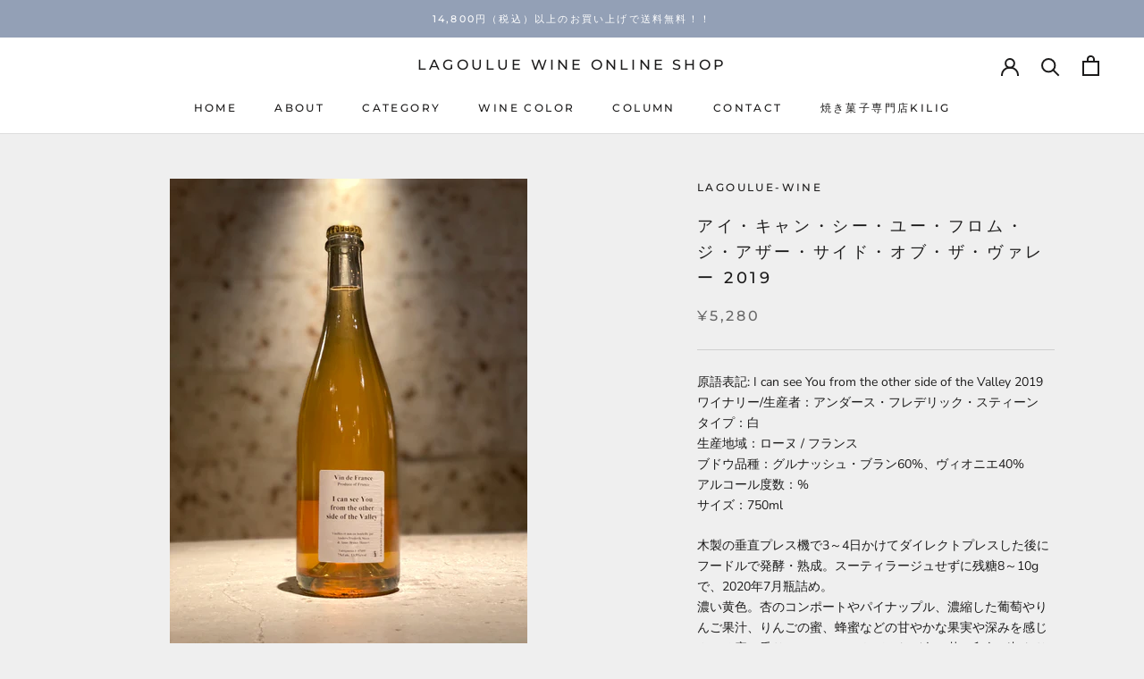

--- FILE ---
content_type: text/html; charset=utf-8
request_url: https://lagoulue-wine-shop.xyz/products/%E3%82%A2%E3%82%A4-%E3%82%AD%E3%83%A3%E3%83%B3-%E3%82%B7%E3%83%BC-%E3%83%A6%E3%83%BC-%E3%83%95%E3%83%AD%E3%83%A0-%E3%82%B8-%E3%82%A2%E3%82%B6%E3%83%BC-%E3%82%B5%E3%82%A4%E3%83%89-%E3%82%AA%E3%83%96-%E3%82%B6-%E3%83%B4%E3%82%A1%E3%83%AC%E3%83%BC-2019
body_size: 29773
content:
<!doctype html>

<html class="no-js" lang="ja">
  <head>
    <meta charset="utf-8"> 
    <meta http-equiv="X-UA-Compatible" content="IE=edge,chrome=1">
    <meta name="viewport" content="width=device-width, initial-scale=1.0, height=device-height, minimum-scale=1.0, maximum-scale=1.0">
    <meta name="theme-color" content="">

    <title>
      アイ・キャン・シー・ユー・フロム・ジ・アザー・サイド・オブ・ザ・ヴァレー 2019 &ndash; LAGOULUE WINE online shop
    </title><meta name="description" content="原語表記: I can see You from the other side of the Valley 2019ワイナリー/生産者：アンダース・フレデリック・スティーンタイプ：白生産地域：ローヌ / フランスブドウ品種：グルナッシュ・ブラン60%、ヴィオニエ40%アルコール度数：%サイズ：750ml 木製の垂直プレス機で3～4日かけてダイレクトプレスした後にフードルで発酵・熟成。スーティラージュせずに残糖8～10gで、2020年7月瓶詰め。濃い黄色。杏のコンポートやパイナップル、濃縮した葡萄やりんご果汁、りんごの蜜、蜂蜜などの甘やかな果実や深みを感じさせる蜜の香り、ジャスミンやバラなど白い花の印象が加わります。瓶内で発酵が続いて"><link rel="canonical" href="https://lagoulue-wine-shop.xyz/products/%e3%82%a2%e3%82%a4-%e3%82%ad%e3%83%a3%e3%83%b3-%e3%82%b7%e3%83%bc-%e3%83%a6%e3%83%bc-%e3%83%95%e3%83%ad%e3%83%a0-%e3%82%b8-%e3%82%a2%e3%82%b6%e3%83%bc-%e3%82%b5%e3%82%a4%e3%83%89-%e3%82%aa%e3%83%96-%e3%82%b6-%e3%83%b4%e3%82%a1%e3%83%ac%e3%83%bc-2019"><link rel="shortcut icon" href="//lagoulue-wine-shop.xyz/cdn/shop/files/online_logo_ec1dd986-b816-4297-8923-80379a22d0c8_96x.png?v=1614744144" type="image/png"><meta property="og:type" content="product">
  <meta property="og:title" content="アイ・キャン・シー・ユー・フロム・ジ・アザー・サイド・オブ・ザ・ヴァレー 2019"><meta property="og:image" content="http://lagoulue-wine-shop.xyz/cdn/shop/products/IMG_1666_1024x.jpg?v=1642496146">
    <meta property="og:image:secure_url" content="https://lagoulue-wine-shop.xyz/cdn/shop/products/IMG_1666_1024x.jpg?v=1642496146"><meta property="product:price:amount" content="5,280">
  <meta property="product:price:currency" content="JPY"><meta property="og:description" content="原語表記: I can see You from the other side of the Valley 2019ワイナリー/生産者：アンダース・フレデリック・スティーンタイプ：白生産地域：ローヌ / フランスブドウ品種：グルナッシュ・ブラン60%、ヴィオニエ40%アルコール度数：%サイズ：750ml 木製の垂直プレス機で3～4日かけてダイレクトプレスした後にフードルで発酵・熟成。スーティラージュせずに残糖8～10gで、2020年7月瓶詰め。濃い黄色。杏のコンポートやパイナップル、濃縮した葡萄やりんご果汁、りんごの蜜、蜂蜜などの甘やかな果実や深みを感じさせる蜜の香り、ジャスミンやバラなど白い花の印象が加わります。瓶内で発酵が続いて"><meta property="og:url" content="https://lagoulue-wine-shop.xyz/products/%e3%82%a2%e3%82%a4-%e3%82%ad%e3%83%a3%e3%83%b3-%e3%82%b7%e3%83%bc-%e3%83%a6%e3%83%bc-%e3%83%95%e3%83%ad%e3%83%a0-%e3%82%b8-%e3%82%a2%e3%82%b6%e3%83%bc-%e3%82%b5%e3%82%a4%e3%83%89-%e3%82%aa%e3%83%96-%e3%82%b6-%e3%83%b4%e3%82%a1%e3%83%ac%e3%83%bc-2019">
<meta property="og:site_name" content="LAGOULUE WINE online shop"><meta name="twitter:card" content="summary"><meta name="twitter:title" content="アイ・キャン・シー・ユー・フロム・ジ・アザー・サイド・オブ・ザ・ヴァレー 2019">
  <meta name="twitter:description" content="原語表記: I can see You from the other side of the Valley 2019ワイナリー/生産者：アンダース・フレデリック・スティーンタイプ：白生産地域：ローヌ / フランスブドウ品種：グルナッシュ・ブラン60%、ヴィオニエ40%アルコール度数：%サイズ：750ml
















木製の垂直プレス機で3～4日かけてダイレクトプレスした後にフードルで発酵・熟成。スーティラージュせずに残糖8～10gで、2020年7月瓶詰め。濃い黄色。杏のコンポートやパイナップル、濃縮した葡萄やりんご果汁、りんごの蜜、蜂蜜などの甘やかな果実や深みを感じさせる蜜の香り、ジャスミンやバラなど白い花の印象が加わります。瓶内で発酵が続いており一瞬ピリッとしたガスが舌先にあたり躍動感のある印象と、フルーティーで充実感のある果実の風味が、絡み合いながら大きく膨らみます。りんごの蜜やドライアプリコットのような残糖感は甘酸っぱくチャーミングな様子で感じられ、僅かに揮発酸を感じますが、芳醇な果実の風味と甘やかなタッチがそれを取り込み味わいのバランスを保っています。温度帯は少し冷やして頂くことで軽快な飲み心地、仄かな甘さと果実味の調和をお楽しみ頂けると思います。






















">
  <meta name="twitter:image" content="https://lagoulue-wine-shop.xyz/cdn/shop/products/IMG_1666_600x600_crop_center.jpg?v=1642496146">

    <script>window.performance && window.performance.mark && window.performance.mark('shopify.content_for_header.start');</script><meta id="shopify-digital-wallet" name="shopify-digital-wallet" content="/27859517534/digital_wallets/dialog">
<meta name="shopify-checkout-api-token" content="b28e6b1a5231bf71f91e51d378a0b0d1">
<meta id="in-context-paypal-metadata" data-shop-id="27859517534" data-venmo-supported="false" data-environment="production" data-locale="ja_JP" data-paypal-v4="true" data-currency="JPY">
<link rel="alternate" type="application/json+oembed" href="https://lagoulue-wine-shop.xyz/products/%e3%82%a2%e3%82%a4-%e3%82%ad%e3%83%a3%e3%83%b3-%e3%82%b7%e3%83%bc-%e3%83%a6%e3%83%bc-%e3%83%95%e3%83%ad%e3%83%a0-%e3%82%b8-%e3%82%a2%e3%82%b6%e3%83%bc-%e3%82%b5%e3%82%a4%e3%83%89-%e3%82%aa%e3%83%96-%e3%82%b6-%e3%83%b4%e3%82%a1%e3%83%ac%e3%83%bc-2019.oembed">
<script async="async" src="/checkouts/internal/preloads.js?locale=ja-JP"></script>
<link rel="preconnect" href="https://shop.app" crossorigin="anonymous">
<script async="async" src="https://shop.app/checkouts/internal/preloads.js?locale=ja-JP&shop_id=27859517534" crossorigin="anonymous"></script>
<script id="apple-pay-shop-capabilities" type="application/json">{"shopId":27859517534,"countryCode":"JP","currencyCode":"JPY","merchantCapabilities":["supports3DS"],"merchantId":"gid:\/\/shopify\/Shop\/27859517534","merchantName":"LAGOULUE WINE online shop","requiredBillingContactFields":["postalAddress","email","phone"],"requiredShippingContactFields":["postalAddress","email","phone"],"shippingType":"shipping","supportedNetworks":["visa","masterCard","amex","jcb","discover"],"total":{"type":"pending","label":"LAGOULUE WINE online shop","amount":"1.00"},"shopifyPaymentsEnabled":true,"supportsSubscriptions":true}</script>
<script id="shopify-features" type="application/json">{"accessToken":"b28e6b1a5231bf71f91e51d378a0b0d1","betas":["rich-media-storefront-analytics"],"domain":"lagoulue-wine-shop.xyz","predictiveSearch":false,"shopId":27859517534,"locale":"ja"}</script>
<script>var Shopify = Shopify || {};
Shopify.shop = "lagoulue-wine.myshopify.com";
Shopify.locale = "ja";
Shopify.currency = {"active":"JPY","rate":"1.0"};
Shopify.country = "JP";
Shopify.theme = {"name":"Prestige","id":81199857758,"schema_name":"Prestige","schema_version":"4.7.2","theme_store_id":855,"role":"main"};
Shopify.theme.handle = "null";
Shopify.theme.style = {"id":null,"handle":null};
Shopify.cdnHost = "lagoulue-wine-shop.xyz/cdn";
Shopify.routes = Shopify.routes || {};
Shopify.routes.root = "/";</script>
<script type="module">!function(o){(o.Shopify=o.Shopify||{}).modules=!0}(window);</script>
<script>!function(o){function n(){var o=[];function n(){o.push(Array.prototype.slice.apply(arguments))}return n.q=o,n}var t=o.Shopify=o.Shopify||{};t.loadFeatures=n(),t.autoloadFeatures=n()}(window);</script>
<script>
  window.ShopifyPay = window.ShopifyPay || {};
  window.ShopifyPay.apiHost = "shop.app\/pay";
  window.ShopifyPay.redirectState = null;
</script>
<script id="shop-js-analytics" type="application/json">{"pageType":"product"}</script>
<script defer="defer" async type="module" src="//lagoulue-wine-shop.xyz/cdn/shopifycloud/shop-js/modules/v2/client.init-shop-cart-sync_0MstufBG.ja.esm.js"></script>
<script defer="defer" async type="module" src="//lagoulue-wine-shop.xyz/cdn/shopifycloud/shop-js/modules/v2/chunk.common_jll-23Z1.esm.js"></script>
<script defer="defer" async type="module" src="//lagoulue-wine-shop.xyz/cdn/shopifycloud/shop-js/modules/v2/chunk.modal_HXih6-AF.esm.js"></script>
<script type="module">
  await import("//lagoulue-wine-shop.xyz/cdn/shopifycloud/shop-js/modules/v2/client.init-shop-cart-sync_0MstufBG.ja.esm.js");
await import("//lagoulue-wine-shop.xyz/cdn/shopifycloud/shop-js/modules/v2/chunk.common_jll-23Z1.esm.js");
await import("//lagoulue-wine-shop.xyz/cdn/shopifycloud/shop-js/modules/v2/chunk.modal_HXih6-AF.esm.js");

  window.Shopify.SignInWithShop?.initShopCartSync?.({"fedCMEnabled":true,"windoidEnabled":true});

</script>
<script>
  window.Shopify = window.Shopify || {};
  if (!window.Shopify.featureAssets) window.Shopify.featureAssets = {};
  window.Shopify.featureAssets['shop-js'] = {"shop-cart-sync":["modules/v2/client.shop-cart-sync_DN7iwvRY.ja.esm.js","modules/v2/chunk.common_jll-23Z1.esm.js","modules/v2/chunk.modal_HXih6-AF.esm.js"],"init-fed-cm":["modules/v2/client.init-fed-cm_DmZOWWut.ja.esm.js","modules/v2/chunk.common_jll-23Z1.esm.js","modules/v2/chunk.modal_HXih6-AF.esm.js"],"shop-cash-offers":["modules/v2/client.shop-cash-offers_HFfvn_Gz.ja.esm.js","modules/v2/chunk.common_jll-23Z1.esm.js","modules/v2/chunk.modal_HXih6-AF.esm.js"],"shop-login-button":["modules/v2/client.shop-login-button_BVN3pvk0.ja.esm.js","modules/v2/chunk.common_jll-23Z1.esm.js","modules/v2/chunk.modal_HXih6-AF.esm.js"],"pay-button":["modules/v2/client.pay-button_CyS_4GVi.ja.esm.js","modules/v2/chunk.common_jll-23Z1.esm.js","modules/v2/chunk.modal_HXih6-AF.esm.js"],"shop-button":["modules/v2/client.shop-button_zh22db91.ja.esm.js","modules/v2/chunk.common_jll-23Z1.esm.js","modules/v2/chunk.modal_HXih6-AF.esm.js"],"avatar":["modules/v2/client.avatar_BTnouDA3.ja.esm.js"],"init-windoid":["modules/v2/client.init-windoid_BlVJIuJ5.ja.esm.js","modules/v2/chunk.common_jll-23Z1.esm.js","modules/v2/chunk.modal_HXih6-AF.esm.js"],"init-shop-for-new-customer-accounts":["modules/v2/client.init-shop-for-new-customer-accounts_BqzwtUK7.ja.esm.js","modules/v2/client.shop-login-button_BVN3pvk0.ja.esm.js","modules/v2/chunk.common_jll-23Z1.esm.js","modules/v2/chunk.modal_HXih6-AF.esm.js"],"init-shop-email-lookup-coordinator":["modules/v2/client.init-shop-email-lookup-coordinator_DKDv3hKi.ja.esm.js","modules/v2/chunk.common_jll-23Z1.esm.js","modules/v2/chunk.modal_HXih6-AF.esm.js"],"init-shop-cart-sync":["modules/v2/client.init-shop-cart-sync_0MstufBG.ja.esm.js","modules/v2/chunk.common_jll-23Z1.esm.js","modules/v2/chunk.modal_HXih6-AF.esm.js"],"shop-toast-manager":["modules/v2/client.shop-toast-manager_BkVvTGW3.ja.esm.js","modules/v2/chunk.common_jll-23Z1.esm.js","modules/v2/chunk.modal_HXih6-AF.esm.js"],"init-customer-accounts":["modules/v2/client.init-customer-accounts_CZbUHFPX.ja.esm.js","modules/v2/client.shop-login-button_BVN3pvk0.ja.esm.js","modules/v2/chunk.common_jll-23Z1.esm.js","modules/v2/chunk.modal_HXih6-AF.esm.js"],"init-customer-accounts-sign-up":["modules/v2/client.init-customer-accounts-sign-up_C0QA8nCd.ja.esm.js","modules/v2/client.shop-login-button_BVN3pvk0.ja.esm.js","modules/v2/chunk.common_jll-23Z1.esm.js","modules/v2/chunk.modal_HXih6-AF.esm.js"],"shop-follow-button":["modules/v2/client.shop-follow-button_CSkbpFfm.ja.esm.js","modules/v2/chunk.common_jll-23Z1.esm.js","modules/v2/chunk.modal_HXih6-AF.esm.js"],"checkout-modal":["modules/v2/client.checkout-modal_rYdHFJTE.ja.esm.js","modules/v2/chunk.common_jll-23Z1.esm.js","modules/v2/chunk.modal_HXih6-AF.esm.js"],"shop-login":["modules/v2/client.shop-login_DeXIozZF.ja.esm.js","modules/v2/chunk.common_jll-23Z1.esm.js","modules/v2/chunk.modal_HXih6-AF.esm.js"],"lead-capture":["modules/v2/client.lead-capture_DGEoeVgo.ja.esm.js","modules/v2/chunk.common_jll-23Z1.esm.js","modules/v2/chunk.modal_HXih6-AF.esm.js"],"payment-terms":["modules/v2/client.payment-terms_BXPcfuME.ja.esm.js","modules/v2/chunk.common_jll-23Z1.esm.js","modules/v2/chunk.modal_HXih6-AF.esm.js"]};
</script>
<script>(function() {
  var isLoaded = false;
  function asyncLoad() {
    if (isLoaded) return;
    isLoaded = true;
    var urls = ["https:\/\/assets.storecrm.com\/assets\/js\/storecrm.js?store_id=01KEZR89NRX27KFC5F6M15RG3J\u0026shop=lagoulue-wine.myshopify.com"];
    for (var i = 0; i < urls.length; i++) {
      var s = document.createElement('script');
      s.type = 'text/javascript';
      s.async = true;
      s.src = urls[i];
      var x = document.getElementsByTagName('script')[0];
      x.parentNode.insertBefore(s, x);
    }
  };
  if(window.attachEvent) {
    window.attachEvent('onload', asyncLoad);
  } else {
    window.addEventListener('load', asyncLoad, false);
  }
})();</script>
<script id="__st">var __st={"a":27859517534,"offset":32400,"reqid":"a5022a82-c009-47ef-ab67-083d7b53c147-1769252652","pageurl":"lagoulue-wine-shop.xyz\/products\/%E3%82%A2%E3%82%A4-%E3%82%AD%E3%83%A3%E3%83%B3-%E3%82%B7%E3%83%BC-%E3%83%A6%E3%83%BC-%E3%83%95%E3%83%AD%E3%83%A0-%E3%82%B8-%E3%82%A2%E3%82%B6%E3%83%BC-%E3%82%B5%E3%82%A4%E3%83%89-%E3%82%AA%E3%83%96-%E3%82%B6-%E3%83%B4%E3%82%A1%E3%83%AC%E3%83%BC-2019","u":"f1f2c6d5c894","p":"product","rtyp":"product","rid":6989269598394};</script>
<script>window.ShopifyPaypalV4VisibilityTracking = true;</script>
<script id="captcha-bootstrap">!function(){'use strict';const t='contact',e='account',n='new_comment',o=[[t,t],['blogs',n],['comments',n],[t,'customer']],c=[[e,'customer_login'],[e,'guest_login'],[e,'recover_customer_password'],[e,'create_customer']],r=t=>t.map((([t,e])=>`form[action*='/${t}']:not([data-nocaptcha='true']) input[name='form_type'][value='${e}']`)).join(','),a=t=>()=>t?[...document.querySelectorAll(t)].map((t=>t.form)):[];function s(){const t=[...o],e=r(t);return a(e)}const i='password',u='form_key',d=['recaptcha-v3-token','g-recaptcha-response','h-captcha-response',i],f=()=>{try{return window.sessionStorage}catch{return}},m='__shopify_v',_=t=>t.elements[u];function p(t,e,n=!1){try{const o=window.sessionStorage,c=JSON.parse(o.getItem(e)),{data:r}=function(t){const{data:e,action:n}=t;return t[m]||n?{data:e,action:n}:{data:t,action:n}}(c);for(const[e,n]of Object.entries(r))t.elements[e]&&(t.elements[e].value=n);n&&o.removeItem(e)}catch(o){console.error('form repopulation failed',{error:o})}}const l='form_type',E='cptcha';function T(t){t.dataset[E]=!0}const w=window,h=w.document,L='Shopify',v='ce_forms',y='captcha';let A=!1;((t,e)=>{const n=(g='f06e6c50-85a8-45c8-87d0-21a2b65856fe',I='https://cdn.shopify.com/shopifycloud/storefront-forms-hcaptcha/ce_storefront_forms_captcha_hcaptcha.v1.5.2.iife.js',D={infoText:'hCaptchaによる保護',privacyText:'プライバシー',termsText:'利用規約'},(t,e,n)=>{const o=w[L][v],c=o.bindForm;if(c)return c(t,g,e,D).then(n);var r;o.q.push([[t,g,e,D],n]),r=I,A||(h.body.append(Object.assign(h.createElement('script'),{id:'captcha-provider',async:!0,src:r})),A=!0)});var g,I,D;w[L]=w[L]||{},w[L][v]=w[L][v]||{},w[L][v].q=[],w[L][y]=w[L][y]||{},w[L][y].protect=function(t,e){n(t,void 0,e),T(t)},Object.freeze(w[L][y]),function(t,e,n,w,h,L){const[v,y,A,g]=function(t,e,n){const i=e?o:[],u=t?c:[],d=[...i,...u],f=r(d),m=r(i),_=r(d.filter((([t,e])=>n.includes(e))));return[a(f),a(m),a(_),s()]}(w,h,L),I=t=>{const e=t.target;return e instanceof HTMLFormElement?e:e&&e.form},D=t=>v().includes(t);t.addEventListener('submit',(t=>{const e=I(t);if(!e)return;const n=D(e)&&!e.dataset.hcaptchaBound&&!e.dataset.recaptchaBound,o=_(e),c=g().includes(e)&&(!o||!o.value);(n||c)&&t.preventDefault(),c&&!n&&(function(t){try{if(!f())return;!function(t){const e=f();if(!e)return;const n=_(t);if(!n)return;const o=n.value;o&&e.removeItem(o)}(t);const e=Array.from(Array(32),(()=>Math.random().toString(36)[2])).join('');!function(t,e){_(t)||t.append(Object.assign(document.createElement('input'),{type:'hidden',name:u})),t.elements[u].value=e}(t,e),function(t,e){const n=f();if(!n)return;const o=[...t.querySelectorAll(`input[type='${i}']`)].map((({name:t})=>t)),c=[...d,...o],r={};for(const[a,s]of new FormData(t).entries())c.includes(a)||(r[a]=s);n.setItem(e,JSON.stringify({[m]:1,action:t.action,data:r}))}(t,e)}catch(e){console.error('failed to persist form',e)}}(e),e.submit())}));const S=(t,e)=>{t&&!t.dataset[E]&&(n(t,e.some((e=>e===t))),T(t))};for(const o of['focusin','change'])t.addEventListener(o,(t=>{const e=I(t);D(e)&&S(e,y())}));const B=e.get('form_key'),M=e.get(l),P=B&&M;t.addEventListener('DOMContentLoaded',(()=>{const t=y();if(P)for(const e of t)e.elements[l].value===M&&p(e,B);[...new Set([...A(),...v().filter((t=>'true'===t.dataset.shopifyCaptcha))])].forEach((e=>S(e,t)))}))}(h,new URLSearchParams(w.location.search),n,t,e,['guest_login'])})(!0,!0)}();</script>
<script integrity="sha256-4kQ18oKyAcykRKYeNunJcIwy7WH5gtpwJnB7kiuLZ1E=" data-source-attribution="shopify.loadfeatures" defer="defer" src="//lagoulue-wine-shop.xyz/cdn/shopifycloud/storefront/assets/storefront/load_feature-a0a9edcb.js" crossorigin="anonymous"></script>
<script crossorigin="anonymous" defer="defer" src="//lagoulue-wine-shop.xyz/cdn/shopifycloud/storefront/assets/shopify_pay/storefront-65b4c6d7.js?v=20250812"></script>
<script data-source-attribution="shopify.dynamic_checkout.dynamic.init">var Shopify=Shopify||{};Shopify.PaymentButton=Shopify.PaymentButton||{isStorefrontPortableWallets:!0,init:function(){window.Shopify.PaymentButton.init=function(){};var t=document.createElement("script");t.src="https://lagoulue-wine-shop.xyz/cdn/shopifycloud/portable-wallets/latest/portable-wallets.ja.js",t.type="module",document.head.appendChild(t)}};
</script>
<script data-source-attribution="shopify.dynamic_checkout.buyer_consent">
  function portableWalletsHideBuyerConsent(e){var t=document.getElementById("shopify-buyer-consent"),n=document.getElementById("shopify-subscription-policy-button");t&&n&&(t.classList.add("hidden"),t.setAttribute("aria-hidden","true"),n.removeEventListener("click",e))}function portableWalletsShowBuyerConsent(e){var t=document.getElementById("shopify-buyer-consent"),n=document.getElementById("shopify-subscription-policy-button");t&&n&&(t.classList.remove("hidden"),t.removeAttribute("aria-hidden"),n.addEventListener("click",e))}window.Shopify?.PaymentButton&&(window.Shopify.PaymentButton.hideBuyerConsent=portableWalletsHideBuyerConsent,window.Shopify.PaymentButton.showBuyerConsent=portableWalletsShowBuyerConsent);
</script>
<script>
  function portableWalletsCleanup(e){e&&e.src&&console.error("Failed to load portable wallets script "+e.src);var t=document.querySelectorAll("shopify-accelerated-checkout .shopify-payment-button__skeleton, shopify-accelerated-checkout-cart .wallet-cart-button__skeleton"),e=document.getElementById("shopify-buyer-consent");for(let e=0;e<t.length;e++)t[e].remove();e&&e.remove()}function portableWalletsNotLoadedAsModule(e){e instanceof ErrorEvent&&"string"==typeof e.message&&e.message.includes("import.meta")&&"string"==typeof e.filename&&e.filename.includes("portable-wallets")&&(window.removeEventListener("error",portableWalletsNotLoadedAsModule),window.Shopify.PaymentButton.failedToLoad=e,"loading"===document.readyState?document.addEventListener("DOMContentLoaded",window.Shopify.PaymentButton.init):window.Shopify.PaymentButton.init())}window.addEventListener("error",portableWalletsNotLoadedAsModule);
</script>

<script type="module" src="https://lagoulue-wine-shop.xyz/cdn/shopifycloud/portable-wallets/latest/portable-wallets.ja.js" onError="portableWalletsCleanup(this)" crossorigin="anonymous"></script>
<script nomodule>
  document.addEventListener("DOMContentLoaded", portableWalletsCleanup);
</script>

<link id="shopify-accelerated-checkout-styles" rel="stylesheet" media="screen" href="https://lagoulue-wine-shop.xyz/cdn/shopifycloud/portable-wallets/latest/accelerated-checkout-backwards-compat.css" crossorigin="anonymous">
<style id="shopify-accelerated-checkout-cart">
        #shopify-buyer-consent {
  margin-top: 1em;
  display: inline-block;
  width: 100%;
}

#shopify-buyer-consent.hidden {
  display: none;
}

#shopify-subscription-policy-button {
  background: none;
  border: none;
  padding: 0;
  text-decoration: underline;
  font-size: inherit;
  cursor: pointer;
}

#shopify-subscription-policy-button::before {
  box-shadow: none;
}

      </style>

<script>window.performance && window.performance.mark && window.performance.mark('shopify.content_for_header.end');</script>

    <link rel="stylesheet" href="//lagoulue-wine-shop.xyz/cdn/shop/t/3/assets/theme.scss.css?v=13840900844831414531768274407">

    <script>
      // This allows to expose several variables to the global scope, to be used in scripts
      window.theme = {
        pageType: "product",
        moneyFormat: "¥{{amount_no_decimals}}",
        moneyWithCurrencyFormat: "¥{{amount_no_decimals}} JPY",
        productImageSize: "natural",
        searchMode: "product,article",
        showPageTransition: true,
        showElementStaggering: false,
        showImageZooming: true
      };

      window.routes = {
        rootUrl: "\/",
        cartUrl: "\/cart",
        cartAddUrl: "\/cart\/add",
        cartChangeUrl: "\/cart\/change",
        searchUrl: "\/search",
        productRecommendationsUrl: "\/recommendations\/products"
      };

      window.languages = {
        cartAddNote: "ご注文に関する備考欄はこちら",
        cartEditNote: "備考欄を編集する",
        productImageLoadingError: "This image could not be loaded. Please try to reload the page.",
        productFormAddToCart: "カートに入れる",
        productFormUnavailable: "Unavailable",
        productFormSoldOut: "SOLD OUT",
        shippingEstimatorOneResult: "1 option available:",
        shippingEstimatorMoreResults: "{{count}} options available:",
        shippingEstimatorNoResults: "No shipping could be found"
      };

      window.lazySizesConfig = {
        loadHidden: false,
        hFac: 0.5,
        expFactor: 2,
        ricTimeout: 150,
        lazyClass: 'Image--lazyLoad',
        loadingClass: 'Image--lazyLoading',
        loadedClass: 'Image--lazyLoaded'
      };

      document.documentElement.className = document.documentElement.className.replace('no-js', 'js');
      document.documentElement.style.setProperty('--window-height', window.innerHeight + 'px');

      // We do a quick detection of some features (we could use Modernizr but for so little...)
      (function() {
        document.documentElement.className += ((window.CSS && window.CSS.supports('(position: sticky) or (position: -webkit-sticky)')) ? ' supports-sticky' : ' no-supports-sticky');
        document.documentElement.className += (window.matchMedia('(-moz-touch-enabled: 1), (hover: none)')).matches ? ' no-supports-hover' : ' supports-hover';
      }());
    </script>

    <script src="//lagoulue-wine-shop.xyz/cdn/shop/t/3/assets/lazysizes.min.js?v=174358363404432586981590492340" async></script><script src="https://polyfill-fastly.net/v3/polyfill.min.js?unknown=polyfill&features=fetch,Element.prototype.closest,Element.prototype.remove,Element.prototype.classList,Array.prototype.includes,Array.prototype.fill,Object.assign,CustomEvent,IntersectionObserver,IntersectionObserverEntry,URL" defer></script>
    <script src="//lagoulue-wine-shop.xyz/cdn/shop/t/3/assets/libs.min.js?v=26178543184394469741590492340" defer></script>
    <script src="//lagoulue-wine-shop.xyz/cdn/shop/t/3/assets/theme.min.js?v=101812004007097122321590492344" defer></script>
    <script src="//lagoulue-wine-shop.xyz/cdn/shop/t/3/assets/custom.js?v=183944157590872491501590492342" defer></script>

    <script>
      (function () {
        window.onpageshow = function() {
          if (window.theme.showPageTransition) {
            var pageTransition = document.querySelector('.PageTransition');

            if (pageTransition) {
              pageTransition.style.visibility = 'visible';
              pageTransition.style.opacity = '0';
            }
          }

          // When the page is loaded from the cache, we have to reload the cart content
          document.documentElement.dispatchEvent(new CustomEvent('cart:refresh', {
            bubbles: true
          }));
        };
      })();
    </script>

    
  <script type="application/ld+json">
  {
    "@context": "http://schema.org",
    "@type": "Product",
    "offers": [{
          "@type": "Offer",
          "name": "Default Title",
          "availability":"https://schema.org/OutOfStock",
          "price": 5280.0,
          "priceCurrency": "JPY",
          "priceValidUntil": "2026-02-03","url": "/products/%E3%82%A2%E3%82%A4-%E3%82%AD%E3%83%A3%E3%83%B3-%E3%82%B7%E3%83%BC-%E3%83%A6%E3%83%BC-%E3%83%95%E3%83%AD%E3%83%A0-%E3%82%B8-%E3%82%A2%E3%82%B6%E3%83%BC-%E3%82%B5%E3%82%A4%E3%83%89-%E3%82%AA%E3%83%96-%E3%82%B6-%E3%83%B4%E3%82%A1%E3%83%AC%E3%83%BC-2019/products/%E3%82%A2%E3%82%A4-%E3%82%AD%E3%83%A3%E3%83%B3-%E3%82%B7%E3%83%BC-%E3%83%A6%E3%83%BC-%E3%83%95%E3%83%AD%E3%83%A0-%E3%82%B8-%E3%82%A2%E3%82%B6%E3%83%BC-%E3%82%B5%E3%82%A4%E3%83%89-%E3%82%AA%E3%83%96-%E3%82%B6-%E3%83%B4%E3%82%A1%E3%83%AC%E3%83%BC-2019?variant=40963133210810"
        }
],
    "brand": {
      "name": "lagoulue-wine"
    },
    "name": "アイ・キャン・シー・ユー・フロム・ジ・アザー・サイド・オブ・ザ・ヴァレー 2019",
    "description": "原語表記: I can see You from the other side of the Valley 2019ワイナリー\/生産者：アンダース・フレデリック・スティーンタイプ：白生産地域：ローヌ \/ フランスブドウ品種：グルナッシュ・ブラン60%、ヴィオニエ40%アルコール度数：%サイズ：750ml\n\n\n\n\n\n\n\n\n\n\n\n\n\n\n\n\n木製の垂直プレス機で3～4日かけてダイレクトプレスした後にフードルで発酵・熟成。スーティラージュせずに残糖8～10gで、2020年7月瓶詰め。濃い黄色。杏のコンポートやパイナップル、濃縮した葡萄やりんご果汁、りんごの蜜、蜂蜜などの甘やかな果実や深みを感じさせる蜜の香り、ジャスミンやバラなど白い花の印象が加わります。瓶内で発酵が続いており一瞬ピリッとしたガスが舌先にあたり躍動感のある印象と、フルーティーで充実感のある果実の風味が、絡み合いながら大きく膨らみます。りんごの蜜やドライアプリコットのような残糖感は甘酸っぱくチャーミングな様子で感じられ、僅かに揮発酸を感じますが、芳醇な果実の風味と甘やかなタッチがそれを取り込み味わいのバランスを保っています。温度帯は少し冷やして頂くことで軽快な飲み心地、仄かな甘さと果実味の調和をお楽しみ頂けると思います。\n\n\n\n\n\n\n\n\n\n\n\n\n\n\n\n\n\n\n\n\n\n\n",
    "category": "フランス",
    "url": "/products/%E3%82%A2%E3%82%A4-%E3%82%AD%E3%83%A3%E3%83%B3-%E3%82%B7%E3%83%BC-%E3%83%A6%E3%83%BC-%E3%83%95%E3%83%AD%E3%83%A0-%E3%82%B8-%E3%82%A2%E3%82%B6%E3%83%BC-%E3%82%B5%E3%82%A4%E3%83%89-%E3%82%AA%E3%83%96-%E3%82%B6-%E3%83%B4%E3%82%A1%E3%83%AC%E3%83%BC-2019/products/%E3%82%A2%E3%82%A4-%E3%82%AD%E3%83%A3%E3%83%B3-%E3%82%B7%E3%83%BC-%E3%83%A6%E3%83%BC-%E3%83%95%E3%83%AD%E3%83%A0-%E3%82%B8-%E3%82%A2%E3%82%B6%E3%83%BC-%E3%82%B5%E3%82%A4%E3%83%89-%E3%82%AA%E3%83%96-%E3%82%B6-%E3%83%B4%E3%82%A1%E3%83%AC%E3%83%BC-2019",
    "sku": "",
    "image": {
      "@type": "ImageObject",
      "url": "https://lagoulue-wine-shop.xyz/cdn/shop/products/IMG_1666_1024x.jpg?v=1642496146",
      "image": "https://lagoulue-wine-shop.xyz/cdn/shop/products/IMG_1666_1024x.jpg?v=1642496146",
      "name": "アイ・キャン・シー・ユー・フロム・ジ・アザー・サイド・オブ・ザ・ヴァレー 2019",
      "width": "1024",
      "height": "1024"
    }
  }
  </script>



  <script type="application/ld+json">
  {
    "@context": "http://schema.org",
    "@type": "BreadcrumbList",
  "itemListElement": [{
      "@type": "ListItem",
      "position": 1,
      "name": "Translation missing: ja.general.breadcrumb.home",
      "item": "https://lagoulue-wine-shop.xyz"
    },{
          "@type": "ListItem",
          "position": 2,
          "name": "アイ・キャン・シー・ユー・フロム・ジ・アザー・サイド・オブ・ザ・ヴァレー 2019",
          "item": "https://lagoulue-wine-shop.xyz/products/%E3%82%A2%E3%82%A4-%E3%82%AD%E3%83%A3%E3%83%B3-%E3%82%B7%E3%83%BC-%E3%83%A6%E3%83%BC-%E3%83%95%E3%83%AD%E3%83%A0-%E3%82%B8-%E3%82%A2%E3%82%B6%E3%83%BC-%E3%82%B5%E3%82%A4%E3%83%89-%E3%82%AA%E3%83%96-%E3%82%B6-%E3%83%B4%E3%82%A1%E3%83%AC%E3%83%BC-2019"
        }]
  }
  </script>

  <link href="https://monorail-edge.shopifysvc.com" rel="dns-prefetch">
<script>(function(){if ("sendBeacon" in navigator && "performance" in window) {try {var session_token_from_headers = performance.getEntriesByType('navigation')[0].serverTiming.find(x => x.name == '_s').description;} catch {var session_token_from_headers = undefined;}var session_cookie_matches = document.cookie.match(/_shopify_s=([^;]*)/);var session_token_from_cookie = session_cookie_matches && session_cookie_matches.length === 2 ? session_cookie_matches[1] : "";var session_token = session_token_from_headers || session_token_from_cookie || "";function handle_abandonment_event(e) {var entries = performance.getEntries().filter(function(entry) {return /monorail-edge.shopifysvc.com/.test(entry.name);});if (!window.abandonment_tracked && entries.length === 0) {window.abandonment_tracked = true;var currentMs = Date.now();var navigation_start = performance.timing.navigationStart;var payload = {shop_id: 27859517534,url: window.location.href,navigation_start,duration: currentMs - navigation_start,session_token,page_type: "product"};window.navigator.sendBeacon("https://monorail-edge.shopifysvc.com/v1/produce", JSON.stringify({schema_id: "online_store_buyer_site_abandonment/1.1",payload: payload,metadata: {event_created_at_ms: currentMs,event_sent_at_ms: currentMs}}));}}window.addEventListener('pagehide', handle_abandonment_event);}}());</script>
<script id="web-pixels-manager-setup">(function e(e,d,r,n,o){if(void 0===o&&(o={}),!Boolean(null===(a=null===(i=window.Shopify)||void 0===i?void 0:i.analytics)||void 0===a?void 0:a.replayQueue)){var i,a;window.Shopify=window.Shopify||{};var t=window.Shopify;t.analytics=t.analytics||{};var s=t.analytics;s.replayQueue=[],s.publish=function(e,d,r){return s.replayQueue.push([e,d,r]),!0};try{self.performance.mark("wpm:start")}catch(e){}var l=function(){var e={modern:/Edge?\/(1{2}[4-9]|1[2-9]\d|[2-9]\d{2}|\d{4,})\.\d+(\.\d+|)|Firefox\/(1{2}[4-9]|1[2-9]\d|[2-9]\d{2}|\d{4,})\.\d+(\.\d+|)|Chrom(ium|e)\/(9{2}|\d{3,})\.\d+(\.\d+|)|(Maci|X1{2}).+ Version\/(15\.\d+|(1[6-9]|[2-9]\d|\d{3,})\.\d+)([,.]\d+|)( \(\w+\)|)( Mobile\/\w+|) Safari\/|Chrome.+OPR\/(9{2}|\d{3,})\.\d+\.\d+|(CPU[ +]OS|iPhone[ +]OS|CPU[ +]iPhone|CPU IPhone OS|CPU iPad OS)[ +]+(15[._]\d+|(1[6-9]|[2-9]\d|\d{3,})[._]\d+)([._]\d+|)|Android:?[ /-](13[3-9]|1[4-9]\d|[2-9]\d{2}|\d{4,})(\.\d+|)(\.\d+|)|Android.+Firefox\/(13[5-9]|1[4-9]\d|[2-9]\d{2}|\d{4,})\.\d+(\.\d+|)|Android.+Chrom(ium|e)\/(13[3-9]|1[4-9]\d|[2-9]\d{2}|\d{4,})\.\d+(\.\d+|)|SamsungBrowser\/([2-9]\d|\d{3,})\.\d+/,legacy:/Edge?\/(1[6-9]|[2-9]\d|\d{3,})\.\d+(\.\d+|)|Firefox\/(5[4-9]|[6-9]\d|\d{3,})\.\d+(\.\d+|)|Chrom(ium|e)\/(5[1-9]|[6-9]\d|\d{3,})\.\d+(\.\d+|)([\d.]+$|.*Safari\/(?![\d.]+ Edge\/[\d.]+$))|(Maci|X1{2}).+ Version\/(10\.\d+|(1[1-9]|[2-9]\d|\d{3,})\.\d+)([,.]\d+|)( \(\w+\)|)( Mobile\/\w+|) Safari\/|Chrome.+OPR\/(3[89]|[4-9]\d|\d{3,})\.\d+\.\d+|(CPU[ +]OS|iPhone[ +]OS|CPU[ +]iPhone|CPU IPhone OS|CPU iPad OS)[ +]+(10[._]\d+|(1[1-9]|[2-9]\d|\d{3,})[._]\d+)([._]\d+|)|Android:?[ /-](13[3-9]|1[4-9]\d|[2-9]\d{2}|\d{4,})(\.\d+|)(\.\d+|)|Mobile Safari.+OPR\/([89]\d|\d{3,})\.\d+\.\d+|Android.+Firefox\/(13[5-9]|1[4-9]\d|[2-9]\d{2}|\d{4,})\.\d+(\.\d+|)|Android.+Chrom(ium|e)\/(13[3-9]|1[4-9]\d|[2-9]\d{2}|\d{4,})\.\d+(\.\d+|)|Android.+(UC? ?Browser|UCWEB|U3)[ /]?(15\.([5-9]|\d{2,})|(1[6-9]|[2-9]\d|\d{3,})\.\d+)\.\d+|SamsungBrowser\/(5\.\d+|([6-9]|\d{2,})\.\d+)|Android.+MQ{2}Browser\/(14(\.(9|\d{2,})|)|(1[5-9]|[2-9]\d|\d{3,})(\.\d+|))(\.\d+|)|K[Aa][Ii]OS\/(3\.\d+|([4-9]|\d{2,})\.\d+)(\.\d+|)/},d=e.modern,r=e.legacy,n=navigator.userAgent;return n.match(d)?"modern":n.match(r)?"legacy":"unknown"}(),u="modern"===l?"modern":"legacy",c=(null!=n?n:{modern:"",legacy:""})[u],f=function(e){return[e.baseUrl,"/wpm","/b",e.hashVersion,"modern"===e.buildTarget?"m":"l",".js"].join("")}({baseUrl:d,hashVersion:r,buildTarget:u}),m=function(e){var d=e.version,r=e.bundleTarget,n=e.surface,o=e.pageUrl,i=e.monorailEndpoint;return{emit:function(e){var a=e.status,t=e.errorMsg,s=(new Date).getTime(),l=JSON.stringify({metadata:{event_sent_at_ms:s},events:[{schema_id:"web_pixels_manager_load/3.1",payload:{version:d,bundle_target:r,page_url:o,status:a,surface:n,error_msg:t},metadata:{event_created_at_ms:s}}]});if(!i)return console&&console.warn&&console.warn("[Web Pixels Manager] No Monorail endpoint provided, skipping logging."),!1;try{return self.navigator.sendBeacon.bind(self.navigator)(i,l)}catch(e){}var u=new XMLHttpRequest;try{return u.open("POST",i,!0),u.setRequestHeader("Content-Type","text/plain"),u.send(l),!0}catch(e){return console&&console.warn&&console.warn("[Web Pixels Manager] Got an unhandled error while logging to Monorail."),!1}}}}({version:r,bundleTarget:l,surface:e.surface,pageUrl:self.location.href,monorailEndpoint:e.monorailEndpoint});try{o.browserTarget=l,function(e){var d=e.src,r=e.async,n=void 0===r||r,o=e.onload,i=e.onerror,a=e.sri,t=e.scriptDataAttributes,s=void 0===t?{}:t,l=document.createElement("script"),u=document.querySelector("head"),c=document.querySelector("body");if(l.async=n,l.src=d,a&&(l.integrity=a,l.crossOrigin="anonymous"),s)for(var f in s)if(Object.prototype.hasOwnProperty.call(s,f))try{l.dataset[f]=s[f]}catch(e){}if(o&&l.addEventListener("load",o),i&&l.addEventListener("error",i),u)u.appendChild(l);else{if(!c)throw new Error("Did not find a head or body element to append the script");c.appendChild(l)}}({src:f,async:!0,onload:function(){if(!function(){var e,d;return Boolean(null===(d=null===(e=window.Shopify)||void 0===e?void 0:e.analytics)||void 0===d?void 0:d.initialized)}()){var d=window.webPixelsManager.init(e)||void 0;if(d){var r=window.Shopify.analytics;r.replayQueue.forEach((function(e){var r=e[0],n=e[1],o=e[2];d.publishCustomEvent(r,n,o)})),r.replayQueue=[],r.publish=d.publishCustomEvent,r.visitor=d.visitor,r.initialized=!0}}},onerror:function(){return m.emit({status:"failed",errorMsg:"".concat(f," has failed to load")})},sri:function(e){var d=/^sha384-[A-Za-z0-9+/=]+$/;return"string"==typeof e&&d.test(e)}(c)?c:"",scriptDataAttributes:o}),m.emit({status:"loading"})}catch(e){m.emit({status:"failed",errorMsg:(null==e?void 0:e.message)||"Unknown error"})}}})({shopId: 27859517534,storefrontBaseUrl: "https://lagoulue-wine-shop.xyz",extensionsBaseUrl: "https://extensions.shopifycdn.com/cdn/shopifycloud/web-pixels-manager",monorailEndpoint: "https://monorail-edge.shopifysvc.com/unstable/produce_batch",surface: "storefront-renderer",enabledBetaFlags: ["2dca8a86"],webPixelsConfigList: [{"id":"1741029562","configuration":"{\"shop\":\"lagoulue-wine.myshopify.com\",\"enabled\":\"false\",\"hmacKey\":\"15b316a40c235530d42f3f2e09dc5320\"}","eventPayloadVersion":"v1","runtimeContext":"STRICT","scriptVersion":"2c55515548089e14f950f8bfd558b4b0","type":"APP","apiClientId":4653451,"privacyPurposes":["ANALYTICS","MARKETING","SALE_OF_DATA"],"dataSharingAdjustments":{"protectedCustomerApprovalScopes":["read_customer_address","read_customer_email","read_customer_name","read_customer_personal_data","read_customer_phone"]}},{"id":"1740996794","configuration":"{\"pixelEndpoint\": \"https:\/\/data-shopify-pixel.dev.groovymedia.co\/events\", \"shopId\": \"01KEZR89NKVK72684WAADYCHGQ\"}","eventPayloadVersion":"v1","runtimeContext":"STRICT","scriptVersion":"00c3565f3fd62d3931fd038d65603ef5","type":"APP","apiClientId":5066393,"privacyPurposes":["ANALYTICS","MARKETING","SALE_OF_DATA"],"dataSharingAdjustments":{"protectedCustomerApprovalScopes":["read_customer_address","read_customer_email","read_customer_name","read_customer_personal_data","read_customer_phone"]}},{"id":"89555130","eventPayloadVersion":"v1","runtimeContext":"LAX","scriptVersion":"1","type":"CUSTOM","privacyPurposes":["ANALYTICS"],"name":"Google Analytics tag (migrated)"},{"id":"shopify-app-pixel","configuration":"{}","eventPayloadVersion":"v1","runtimeContext":"STRICT","scriptVersion":"0450","apiClientId":"shopify-pixel","type":"APP","privacyPurposes":["ANALYTICS","MARKETING"]},{"id":"shopify-custom-pixel","eventPayloadVersion":"v1","runtimeContext":"LAX","scriptVersion":"0450","apiClientId":"shopify-pixel","type":"CUSTOM","privacyPurposes":["ANALYTICS","MARKETING"]}],isMerchantRequest: false,initData: {"shop":{"name":"LAGOULUE WINE online shop","paymentSettings":{"currencyCode":"JPY"},"myshopifyDomain":"lagoulue-wine.myshopify.com","countryCode":"JP","storefrontUrl":"https:\/\/lagoulue-wine-shop.xyz"},"customer":null,"cart":null,"checkout":null,"productVariants":[{"price":{"amount":5280.0,"currencyCode":"JPY"},"product":{"title":"アイ・キャン・シー・ユー・フロム・ジ・アザー・サイド・オブ・ザ・ヴァレー 2019","vendor":"lagoulue-wine","id":"6989269598394","untranslatedTitle":"アイ・キャン・シー・ユー・フロム・ジ・アザー・サイド・オブ・ザ・ヴァレー 2019","url":"\/products\/%E3%82%A2%E3%82%A4-%E3%82%AD%E3%83%A3%E3%83%B3-%E3%82%B7%E3%83%BC-%E3%83%A6%E3%83%BC-%E3%83%95%E3%83%AD%E3%83%A0-%E3%82%B8-%E3%82%A2%E3%82%B6%E3%83%BC-%E3%82%B5%E3%82%A4%E3%83%89-%E3%82%AA%E3%83%96-%E3%82%B6-%E3%83%B4%E3%82%A1%E3%83%AC%E3%83%BC-2019","type":"フランス"},"id":"40963133210810","image":{"src":"\/\/lagoulue-wine-shop.xyz\/cdn\/shop\/products\/IMG_1666.jpg?v=1642496146"},"sku":"","title":"Default Title","untranslatedTitle":"Default Title"}],"purchasingCompany":null},},"https://lagoulue-wine-shop.xyz/cdn","fcfee988w5aeb613cpc8e4bc33m6693e112",{"modern":"","legacy":""},{"shopId":"27859517534","storefrontBaseUrl":"https:\/\/lagoulue-wine-shop.xyz","extensionBaseUrl":"https:\/\/extensions.shopifycdn.com\/cdn\/shopifycloud\/web-pixels-manager","surface":"storefront-renderer","enabledBetaFlags":"[\"2dca8a86\"]","isMerchantRequest":"false","hashVersion":"fcfee988w5aeb613cpc8e4bc33m6693e112","publish":"custom","events":"[[\"page_viewed\",{}],[\"product_viewed\",{\"productVariant\":{\"price\":{\"amount\":5280.0,\"currencyCode\":\"JPY\"},\"product\":{\"title\":\"アイ・キャン・シー・ユー・フロム・ジ・アザー・サイド・オブ・ザ・ヴァレー 2019\",\"vendor\":\"lagoulue-wine\",\"id\":\"6989269598394\",\"untranslatedTitle\":\"アイ・キャン・シー・ユー・フロム・ジ・アザー・サイド・オブ・ザ・ヴァレー 2019\",\"url\":\"\/products\/%E3%82%A2%E3%82%A4-%E3%82%AD%E3%83%A3%E3%83%B3-%E3%82%B7%E3%83%BC-%E3%83%A6%E3%83%BC-%E3%83%95%E3%83%AD%E3%83%A0-%E3%82%B8-%E3%82%A2%E3%82%B6%E3%83%BC-%E3%82%B5%E3%82%A4%E3%83%89-%E3%82%AA%E3%83%96-%E3%82%B6-%E3%83%B4%E3%82%A1%E3%83%AC%E3%83%BC-2019\",\"type\":\"フランス\"},\"id\":\"40963133210810\",\"image\":{\"src\":\"\/\/lagoulue-wine-shop.xyz\/cdn\/shop\/products\/IMG_1666.jpg?v=1642496146\"},\"sku\":\"\",\"title\":\"Default Title\",\"untranslatedTitle\":\"Default Title\"}}]]"});</script><script>
  window.ShopifyAnalytics = window.ShopifyAnalytics || {};
  window.ShopifyAnalytics.meta = window.ShopifyAnalytics.meta || {};
  window.ShopifyAnalytics.meta.currency = 'JPY';
  var meta = {"product":{"id":6989269598394,"gid":"gid:\/\/shopify\/Product\/6989269598394","vendor":"lagoulue-wine","type":"フランス","handle":"アイ-キャン-シー-ユー-フロム-ジ-アザー-サイド-オブ-ザ-ヴァレー-2019","variants":[{"id":40963133210810,"price":528000,"name":"アイ・キャン・シー・ユー・フロム・ジ・アザー・サイド・オブ・ザ・ヴァレー 2019","public_title":null,"sku":""}],"remote":false},"page":{"pageType":"product","resourceType":"product","resourceId":6989269598394,"requestId":"a5022a82-c009-47ef-ab67-083d7b53c147-1769252652"}};
  for (var attr in meta) {
    window.ShopifyAnalytics.meta[attr] = meta[attr];
  }
</script>
<script class="analytics">
  (function () {
    var customDocumentWrite = function(content) {
      var jquery = null;

      if (window.jQuery) {
        jquery = window.jQuery;
      } else if (window.Checkout && window.Checkout.$) {
        jquery = window.Checkout.$;
      }

      if (jquery) {
        jquery('body').append(content);
      }
    };

    var hasLoggedConversion = function(token) {
      if (token) {
        return document.cookie.indexOf('loggedConversion=' + token) !== -1;
      }
      return false;
    }

    var setCookieIfConversion = function(token) {
      if (token) {
        var twoMonthsFromNow = new Date(Date.now());
        twoMonthsFromNow.setMonth(twoMonthsFromNow.getMonth() + 2);

        document.cookie = 'loggedConversion=' + token + '; expires=' + twoMonthsFromNow;
      }
    }

    var trekkie = window.ShopifyAnalytics.lib = window.trekkie = window.trekkie || [];
    if (trekkie.integrations) {
      return;
    }
    trekkie.methods = [
      'identify',
      'page',
      'ready',
      'track',
      'trackForm',
      'trackLink'
    ];
    trekkie.factory = function(method) {
      return function() {
        var args = Array.prototype.slice.call(arguments);
        args.unshift(method);
        trekkie.push(args);
        return trekkie;
      };
    };
    for (var i = 0; i < trekkie.methods.length; i++) {
      var key = trekkie.methods[i];
      trekkie[key] = trekkie.factory(key);
    }
    trekkie.load = function(config) {
      trekkie.config = config || {};
      trekkie.config.initialDocumentCookie = document.cookie;
      var first = document.getElementsByTagName('script')[0];
      var script = document.createElement('script');
      script.type = 'text/javascript';
      script.onerror = function(e) {
        var scriptFallback = document.createElement('script');
        scriptFallback.type = 'text/javascript';
        scriptFallback.onerror = function(error) {
                var Monorail = {
      produce: function produce(monorailDomain, schemaId, payload) {
        var currentMs = new Date().getTime();
        var event = {
          schema_id: schemaId,
          payload: payload,
          metadata: {
            event_created_at_ms: currentMs,
            event_sent_at_ms: currentMs
          }
        };
        return Monorail.sendRequest("https://" + monorailDomain + "/v1/produce", JSON.stringify(event));
      },
      sendRequest: function sendRequest(endpointUrl, payload) {
        // Try the sendBeacon API
        if (window && window.navigator && typeof window.navigator.sendBeacon === 'function' && typeof window.Blob === 'function' && !Monorail.isIos12()) {
          var blobData = new window.Blob([payload], {
            type: 'text/plain'
          });

          if (window.navigator.sendBeacon(endpointUrl, blobData)) {
            return true;
          } // sendBeacon was not successful

        } // XHR beacon

        var xhr = new XMLHttpRequest();

        try {
          xhr.open('POST', endpointUrl);
          xhr.setRequestHeader('Content-Type', 'text/plain');
          xhr.send(payload);
        } catch (e) {
          console.log(e);
        }

        return false;
      },
      isIos12: function isIos12() {
        return window.navigator.userAgent.lastIndexOf('iPhone; CPU iPhone OS 12_') !== -1 || window.navigator.userAgent.lastIndexOf('iPad; CPU OS 12_') !== -1;
      }
    };
    Monorail.produce('monorail-edge.shopifysvc.com',
      'trekkie_storefront_load_errors/1.1',
      {shop_id: 27859517534,
      theme_id: 81199857758,
      app_name: "storefront",
      context_url: window.location.href,
      source_url: "//lagoulue-wine-shop.xyz/cdn/s/trekkie.storefront.8d95595f799fbf7e1d32231b9a28fd43b70c67d3.min.js"});

        };
        scriptFallback.async = true;
        scriptFallback.src = '//lagoulue-wine-shop.xyz/cdn/s/trekkie.storefront.8d95595f799fbf7e1d32231b9a28fd43b70c67d3.min.js';
        first.parentNode.insertBefore(scriptFallback, first);
      };
      script.async = true;
      script.src = '//lagoulue-wine-shop.xyz/cdn/s/trekkie.storefront.8d95595f799fbf7e1d32231b9a28fd43b70c67d3.min.js';
      first.parentNode.insertBefore(script, first);
    };
    trekkie.load(
      {"Trekkie":{"appName":"storefront","development":false,"defaultAttributes":{"shopId":27859517534,"isMerchantRequest":null,"themeId":81199857758,"themeCityHash":"12486181037909897523","contentLanguage":"ja","currency":"JPY","eventMetadataId":"3f837d07-1f2d-4616-87fc-a756ded15f9f"},"isServerSideCookieWritingEnabled":true,"monorailRegion":"shop_domain","enabledBetaFlags":["65f19447"]},"Session Attribution":{},"S2S":{"facebookCapiEnabled":false,"source":"trekkie-storefront-renderer","apiClientId":580111}}
    );

    var loaded = false;
    trekkie.ready(function() {
      if (loaded) return;
      loaded = true;

      window.ShopifyAnalytics.lib = window.trekkie;

      var originalDocumentWrite = document.write;
      document.write = customDocumentWrite;
      try { window.ShopifyAnalytics.merchantGoogleAnalytics.call(this); } catch(error) {};
      document.write = originalDocumentWrite;

      window.ShopifyAnalytics.lib.page(null,{"pageType":"product","resourceType":"product","resourceId":6989269598394,"requestId":"a5022a82-c009-47ef-ab67-083d7b53c147-1769252652","shopifyEmitted":true});

      var match = window.location.pathname.match(/checkouts\/(.+)\/(thank_you|post_purchase)/)
      var token = match? match[1]: undefined;
      if (!hasLoggedConversion(token)) {
        setCookieIfConversion(token);
        window.ShopifyAnalytics.lib.track("Viewed Product",{"currency":"JPY","variantId":40963133210810,"productId":6989269598394,"productGid":"gid:\/\/shopify\/Product\/6989269598394","name":"アイ・キャン・シー・ユー・フロム・ジ・アザー・サイド・オブ・ザ・ヴァレー 2019","price":"5280","sku":"","brand":"lagoulue-wine","variant":null,"category":"フランス","nonInteraction":true,"remote":false},undefined,undefined,{"shopifyEmitted":true});
      window.ShopifyAnalytics.lib.track("monorail:\/\/trekkie_storefront_viewed_product\/1.1",{"currency":"JPY","variantId":40963133210810,"productId":6989269598394,"productGid":"gid:\/\/shopify\/Product\/6989269598394","name":"アイ・キャン・シー・ユー・フロム・ジ・アザー・サイド・オブ・ザ・ヴァレー 2019","price":"5280","sku":"","brand":"lagoulue-wine","variant":null,"category":"フランス","nonInteraction":true,"remote":false,"referer":"https:\/\/lagoulue-wine-shop.xyz\/products\/%E3%82%A2%E3%82%A4-%E3%82%AD%E3%83%A3%E3%83%B3-%E3%82%B7%E3%83%BC-%E3%83%A6%E3%83%BC-%E3%83%95%E3%83%AD%E3%83%A0-%E3%82%B8-%E3%82%A2%E3%82%B6%E3%83%BC-%E3%82%B5%E3%82%A4%E3%83%89-%E3%82%AA%E3%83%96-%E3%82%B6-%E3%83%B4%E3%82%A1%E3%83%AC%E3%83%BC-2019"});
      }
    });


        var eventsListenerScript = document.createElement('script');
        eventsListenerScript.async = true;
        eventsListenerScript.src = "//lagoulue-wine-shop.xyz/cdn/shopifycloud/storefront/assets/shop_events_listener-3da45d37.js";
        document.getElementsByTagName('head')[0].appendChild(eventsListenerScript);

})();</script>
  <script>
  if (!window.ga || (window.ga && typeof window.ga !== 'function')) {
    window.ga = function ga() {
      (window.ga.q = window.ga.q || []).push(arguments);
      if (window.Shopify && window.Shopify.analytics && typeof window.Shopify.analytics.publish === 'function') {
        window.Shopify.analytics.publish("ga_stub_called", {}, {sendTo: "google_osp_migration"});
      }
      console.error("Shopify's Google Analytics stub called with:", Array.from(arguments), "\nSee https://help.shopify.com/manual/promoting-marketing/pixels/pixel-migration#google for more information.");
    };
    if (window.Shopify && window.Shopify.analytics && typeof window.Shopify.analytics.publish === 'function') {
      window.Shopify.analytics.publish("ga_stub_initialized", {}, {sendTo: "google_osp_migration"});
    }
  }
</script>
<script
  defer
  src="https://lagoulue-wine-shop.xyz/cdn/shopifycloud/perf-kit/shopify-perf-kit-3.0.4.min.js"
  data-application="storefront-renderer"
  data-shop-id="27859517534"
  data-render-region="gcp-us-central1"
  data-page-type="product"
  data-theme-instance-id="81199857758"
  data-theme-name="Prestige"
  data-theme-version="4.7.2"
  data-monorail-region="shop_domain"
  data-resource-timing-sampling-rate="10"
  data-shs="true"
  data-shs-beacon="true"
  data-shs-export-with-fetch="true"
  data-shs-logs-sample-rate="1"
  data-shs-beacon-endpoint="https://lagoulue-wine-shop.xyz/api/collect"
></script>
</head>

  <body class="prestige--v4  template-product">
    <a class="PageSkipLink u-visually-hidden" href="#main">Skip to content</a>
    <span class="LoadingBar"></span>
    <div class="PageOverlay"></div>
    <div class="PageTransition"></div>

    <div id="shopify-section-popup" class="shopify-section"></div>
    <div id="shopify-section-sidebar-menu" class="shopify-section"><section id="sidebar-menu" class="SidebarMenu Drawer Drawer--small Drawer--fromLeft" aria-hidden="true" data-section-id="sidebar-menu" data-section-type="sidebar-menu">
    <header class="Drawer__Header" data-drawer-animated-left>
      <button class="Drawer__Close Icon-Wrapper--clickable" data-action="close-drawer" data-drawer-id="sidebar-menu" aria-label="Close navigation"><svg class="Icon Icon--close" role="presentation" viewBox="0 0 16 14">
      <path d="M15 0L1 14m14 0L1 0" stroke="currentColor" fill="none" fill-rule="evenodd"></path>
    </svg></button>
    </header>

    <div class="Drawer__Content">
      <div class="Drawer__Main" data-drawer-animated-left data-scrollable>
        <div class="Drawer__Container">
          <nav class="SidebarMenu__Nav SidebarMenu__Nav--primary" aria-label="Sidebar navigation"><div class="Collapsible"><a href="/" class="Collapsible__Button Heading Link Link--primary u-h6">HOME</a></div><div class="Collapsible"><a href="/pages/about-us" class="Collapsible__Button Heading Link Link--primary u-h6">ABOUT</a></div><div class="Collapsible"><button class="Collapsible__Button Heading u-h6" data-action="toggle-collapsible" aria-expanded="false">CATEGORY<span class="Collapsible__Plus"></span>
                  </button>

                  <div class="Collapsible__Inner">
                    <div class="Collapsible__Content"><div class="Collapsible"><a href="/collections/%E3%83%95%E3%83%A9%E3%83%B3%E3%82%B9-%E7%94%A3%E5%9C%B0%E5%88%A5-la-goulue" class="Collapsible__Button Heading Text--subdued Link Link--primary u-h7">フランス</a></div><div class="Collapsible"><a href="/collections/%E3%82%A4%E3%82%BF%E3%83%AA%E3%82%A2-%E7%94%A3%E5%9C%B0%E5%88%A5" class="Collapsible__Button Heading Text--subdued Link Link--primary u-h7">イタリア</a></div><div class="Collapsible"><a href="/collections/%E3%82%AA%E3%83%BC%E3%82%B9%E3%83%88%E3%83%AA%E3%82%A2-%E7%94%A3%E5%9C%B0%E5%88%A5-la-goulue" class="Collapsible__Button Heading Text--subdued Link Link--primary u-h7">その他の国</a></div><div class="Collapsible"><a href="/collections/%E8%87%AA%E7%A4%BE%E8%BC%B8%E5%85%A5%E3%83%AF%E3%82%A4%E3%83%B3" class="Collapsible__Button Heading Text--subdued Link Link--primary u-h7">自社輸入ワイン</a></div><div class="Collapsible"><a href="/collections/%E3%82%B8%E3%83%A5%E3%83%BC%E3%82%B9" class="Collapsible__Button Heading Text--subdued Link Link--primary u-h7">ジュース</a></div><div class="Collapsible"><a href="/collections/%E9%A3%9F%E5%93%81-%E8%AA%BF%E5%91%B3%E6%96%99" class="Collapsible__Button Heading Text--subdued Link Link--primary u-h7">食品・調味料</a></div><div class="Collapsible"><a href="/collections/%E3%81%8A%E3%81%99%E3%81%99%E3%82%81%E3%82%BB%E3%83%83%E3%83%88" class="Collapsible__Button Heading Text--subdued Link Link--primary u-h7">おすすめセット</a></div></div>
                  </div></div><div class="Collapsible"><button class="Collapsible__Button Heading u-h6" data-action="toggle-collapsible" aria-expanded="false">WINE COLOR<span class="Collapsible__Plus"></span>
                  </button>

                  <div class="Collapsible__Inner">
                    <div class="Collapsible__Content"><div class="Collapsible"><a href="/collections/%E7%99%BA%E6%B3%A1" class="Collapsible__Button Heading Text--subdued Link Link--primary u-h7">発泡</a></div><div class="Collapsible"><a href="/collections/%E8%B5%A4" class="Collapsible__Button Heading Text--subdued Link Link--primary u-h7">赤</a></div><div class="Collapsible"><a href="/collections/%E7%99%BD" class="Collapsible__Button Heading Text--subdued Link Link--primary u-h7">白</a></div><div class="Collapsible"><a href="/collections/%E3%83%AD%E3%82%BC" class="Collapsible__Button Heading Text--subdued Link Link--primary u-h7">ロゼ</a></div><div class="Collapsible"><a href="/collections/%E3%82%AA%E3%83%AC%E3%83%B3%E3%82%B8" class="Collapsible__Button Heading Text--subdued Link Link--primary u-h7">オレンジ</a></div></div>
                  </div></div><div class="Collapsible"><a href="/blogs/%E3%83%8B%E3%83%A5%E3%83%BC%E3%82%B9" class="Collapsible__Button Heading Link Link--primary u-h6">COLUMN</a></div><div class="Collapsible"><a href="/pages/%E3%81%8A%E5%95%8F%E3%81%84%E5%90%88%E3%82%8F%E3%81%9B" class="Collapsible__Button Heading Link Link--primary u-h6">CONTACT</a></div><div class="Collapsible"><a href="https://kiligkilig.theshop.jp/" class="Collapsible__Button Heading Link Link--primary u-h6">焼き菓子専門店KILIG</a></div></nav><nav class="SidebarMenu__Nav SidebarMenu__Nav--secondary">
            <ul class="Linklist Linklist--spacingLoose"><li class="Linklist__Item">
                  <a href="/account" class="Text--subdued Link Link--primary">Account</a>
                </li></ul>
          </nav>
        </div>
      </div><aside class="Drawer__Footer" data-drawer-animated-bottom><ul class="SidebarMenu__Social HorizontalList HorizontalList--spacingFill">
    <li class="HorizontalList__Item">
      <a href="https://www.facebook.com/lagouluewine/" class="Link Link--primary" target="_blank" rel="noopener" aria-label="Facebook">
        <span class="Icon-Wrapper--clickable"><svg class="Icon Icon--facebook" viewBox="0 0 9 17">
      <path d="M5.842 17V9.246h2.653l.398-3.023h-3.05v-1.93c0-.874.246-1.47 1.526-1.47H9V.118C8.718.082 7.75 0 6.623 0 4.27 0 2.66 1.408 2.66 3.994v2.23H0v3.022h2.66V17h3.182z"></path>
    </svg></span>
      </a>
    </li>

    
<li class="HorizontalList__Item">
      <a href="https://www.instagram.com/lagouluewine/" class="Link Link--primary" target="_blank" rel="noopener" aria-label="Instagram">
        <span class="Icon-Wrapper--clickable"><svg class="Icon Icon--instagram" role="presentation" viewBox="0 0 32 32">
      <path d="M15.994 2.886c4.273 0 4.775.019 6.464.095 1.562.07 2.406.33 2.971.552.749.292 1.283.635 1.841 1.194s.908 1.092 1.194 1.841c.216.565.483 1.41.552 2.971.076 1.689.095 2.19.095 6.464s-.019 4.775-.095 6.464c-.07 1.562-.33 2.406-.552 2.971-.292.749-.635 1.283-1.194 1.841s-1.092.908-1.841 1.194c-.565.216-1.41.483-2.971.552-1.689.076-2.19.095-6.464.095s-4.775-.019-6.464-.095c-1.562-.07-2.406-.33-2.971-.552-.749-.292-1.283-.635-1.841-1.194s-.908-1.092-1.194-1.841c-.216-.565-.483-1.41-.552-2.971-.076-1.689-.095-2.19-.095-6.464s.019-4.775.095-6.464c.07-1.562.33-2.406.552-2.971.292-.749.635-1.283 1.194-1.841s1.092-.908 1.841-1.194c.565-.216 1.41-.483 2.971-.552 1.689-.083 2.19-.095 6.464-.095zm0-2.883c-4.343 0-4.889.019-6.597.095-1.702.076-2.864.349-3.879.743-1.054.406-1.943.959-2.832 1.848S1.251 4.473.838 5.521C.444 6.537.171 7.699.095 9.407.019 11.109 0 11.655 0 15.997s.019 4.889.095 6.597c.076 1.702.349 2.864.743 3.886.406 1.054.959 1.943 1.848 2.832s1.784 1.435 2.832 1.848c1.016.394 2.178.667 3.886.743s2.248.095 6.597.095 4.889-.019 6.597-.095c1.702-.076 2.864-.349 3.886-.743 1.054-.406 1.943-.959 2.832-1.848s1.435-1.784 1.848-2.832c.394-1.016.667-2.178.743-3.886s.095-2.248.095-6.597-.019-4.889-.095-6.597c-.076-1.702-.349-2.864-.743-3.886-.406-1.054-.959-1.943-1.848-2.832S27.532 1.247 26.484.834C25.468.44 24.306.167 22.598.091c-1.714-.07-2.26-.089-6.603-.089zm0 7.778c-4.533 0-8.216 3.676-8.216 8.216s3.683 8.216 8.216 8.216 8.216-3.683 8.216-8.216-3.683-8.216-8.216-8.216zm0 13.549c-2.946 0-5.333-2.387-5.333-5.333s2.387-5.333 5.333-5.333 5.333 2.387 5.333 5.333-2.387 5.333-5.333 5.333zM26.451 7.457c0 1.059-.858 1.917-1.917 1.917s-1.917-.858-1.917-1.917c0-1.059.858-1.917 1.917-1.917s1.917.858 1.917 1.917z"></path>
    </svg></span>
      </a>
    </li>

    

  </ul>

</aside></div>
</section>

</div>
<div id="sidebar-cart" class="Drawer Drawer--fromRight" aria-hidden="true" data-section-id="cart" data-section-type="cart" data-section-settings='{
  "type": "drawer",
  "itemCount": 0,
  "drawer": true,
  "hasShippingEstimator": false
}'>
  <div class="Drawer__Header Drawer__Header--bordered Drawer__Container">
      <span class="Drawer__Title Heading u-h4">カート</span>

      <button class="Drawer__Close Icon-Wrapper--clickable" data-action="close-drawer" data-drawer-id="sidebar-cart" aria-label="Close cart"><svg class="Icon Icon--close" role="presentation" viewBox="0 0 16 14">
      <path d="M15 0L1 14m14 0L1 0" stroke="currentColor" fill="none" fill-rule="evenodd"></path>
    </svg></button>
  </div>

  <form class="Cart Drawer__Content" action="/cart" method="POST" novalidate>
    <div class="Drawer__Main" data-scrollable><div class="Cart__ShippingNotice Text--subdued">
          <div class="Drawer__Container"><p>あと <span>¥14,800</span> のお買い上げで送料無料！</p></div>
        </div><p class="Cart__Empty Heading u-h5">ショッピングカートに商品はありません。</p></div></form>
</div>
<div class="PageContainer">
      <div id="shopify-section-announcement" class="shopify-section"><section id="section-announcement" data-section-id="announcement" data-section-type="announcement-bar">
      <div class="AnnouncementBar">
        <div class="AnnouncementBar__Wrapper">
          <p class="AnnouncementBar__Content Heading"><a href="/collections/all">14,800円（税込）以上のお買い上げで送料無料！！</a></p>
        </div>
      </div>
    </section>

    <style>
      #section-announcement {
        background: #93a0b6;
        color: #ffffff;
      }
    </style>

    <script>
      document.documentElement.style.setProperty('--announcement-bar-height', document.getElementById('shopify-section-announcement').offsetHeight + 'px');
    </script></div>
      <div id="shopify-section-header" class="shopify-section shopify-section--header"><div id="Search" class="Search" aria-hidden="true">
  <div class="Search__Inner">
    <div class="Search__SearchBar">
      <form action="/search" name="GET" role="search" class="Search__Form">
        <div class="Search__InputIconWrapper">
          <span class="hidden-tablet-and-up"><svg class="Icon Icon--search" role="presentation" viewBox="0 0 18 17">
      <g transform="translate(1 1)" stroke="currentColor" fill="none" fill-rule="evenodd" stroke-linecap="square">
        <path d="M16 16l-5.0752-5.0752"></path>
        <circle cx="6.4" cy="6.4" r="6.4"></circle>
      </g>
    </svg></span>
          <span class="hidden-phone"><svg class="Icon Icon--search-desktop" role="presentation" viewBox="0 0 21 21">
      <g transform="translate(1 1)" stroke="currentColor" stroke-width="2" fill="none" fill-rule="evenodd" stroke-linecap="square">
        <path d="M18 18l-5.7096-5.7096"></path>
        <circle cx="7.2" cy="7.2" r="7.2"></circle>
      </g>
    </svg></span>
        </div>

        <input type="search" class="Search__Input Heading" name="q" autocomplete="off" autocorrect="off" autocapitalize="off" placeholder="Search..." autofocus>
        <input type="hidden" name="type" value="product">
      </form>

      <button class="Search__Close Link Link--primary" data-action="close-search"><svg class="Icon Icon--close" role="presentation" viewBox="0 0 16 14">
      <path d="M15 0L1 14m14 0L1 0" stroke="currentColor" fill="none" fill-rule="evenodd"></path>
    </svg></button>
    </div>

    <div class="Search__Results" aria-hidden="true"><div class="PageLayout PageLayout--breakLap">
          <div class="PageLayout__Section"></div>
          <div class="PageLayout__Section PageLayout__Section--secondary"></div>
        </div></div>
  </div>
</div><header id="section-header"
        class="Header Header--center Header--initialized  Header--withIcons"
        data-section-id="header"
        data-section-type="header"
        data-section-settings='{
  "navigationStyle": "center",
  "hasTransparentHeader": false,
  "isSticky": true
}'
        role="banner">
  <div class="Header__Wrapper">
    <div class="Header__FlexItem Header__FlexItem--fill">
      <button class="Header__Icon Icon-Wrapper Icon-Wrapper--clickable hidden-desk" aria-expanded="false" data-action="open-drawer" data-drawer-id="sidebar-menu" aria-label="Open navigation">
        <span class="hidden-tablet-and-up"><svg class="Icon Icon--nav" role="presentation" viewBox="0 0 20 14">
      <path d="M0 14v-1h20v1H0zm0-7.5h20v1H0v-1zM0 0h20v1H0V0z" fill="currentColor"></path>
    </svg></span>
        <span class="hidden-phone"><svg class="Icon Icon--nav-desktop" role="presentation" viewBox="0 0 24 16">
      <path d="M0 15.985v-2h24v2H0zm0-9h24v2H0v-2zm0-7h24v2H0v-2z" fill="currentColor"></path>
    </svg></span>
      </button><nav class="Header__MainNav hidden-pocket hidden-lap" aria-label="Main navigation">
          <ul class="HorizontalList HorizontalList--spacingExtraLoose"><li class="HorizontalList__Item " >
                <a href="/" class="Heading u-h6">HOME<span class="Header__LinkSpacer">HOME</span></a></li><li class="HorizontalList__Item " >
                <a href="/pages/about-us" class="Heading u-h6">ABOUT<span class="Header__LinkSpacer">ABOUT</span></a></li><li class="HorizontalList__Item " aria-haspopup="true">
                <a href="/collections/all" class="Heading u-h6">CATEGORY</a><div class="DropdownMenu" aria-hidden="true">
                    <ul class="Linklist"><li class="Linklist__Item" >
                          <a href="/collections/%E3%83%95%E3%83%A9%E3%83%B3%E3%82%B9-%E7%94%A3%E5%9C%B0%E5%88%A5-la-goulue" class="Link Link--secondary">フランス </a></li><li class="Linklist__Item" >
                          <a href="/collections/%E3%82%A4%E3%82%BF%E3%83%AA%E3%82%A2-%E7%94%A3%E5%9C%B0%E5%88%A5" class="Link Link--secondary">イタリア </a></li><li class="Linklist__Item" >
                          <a href="/collections/%E3%82%AA%E3%83%BC%E3%82%B9%E3%83%88%E3%83%AA%E3%82%A2-%E7%94%A3%E5%9C%B0%E5%88%A5-la-goulue" class="Link Link--secondary">その他の国 </a></li><li class="Linklist__Item" >
                          <a href="/collections/%E8%87%AA%E7%A4%BE%E8%BC%B8%E5%85%A5%E3%83%AF%E3%82%A4%E3%83%B3" class="Link Link--secondary">自社輸入ワイン </a></li><li class="Linklist__Item" >
                          <a href="/collections/%E3%82%B8%E3%83%A5%E3%83%BC%E3%82%B9" class="Link Link--secondary">ジュース </a></li><li class="Linklist__Item" >
                          <a href="/collections/%E9%A3%9F%E5%93%81-%E8%AA%BF%E5%91%B3%E6%96%99" class="Link Link--secondary">食品・調味料 </a></li><li class="Linklist__Item" >
                          <a href="/collections/%E3%81%8A%E3%81%99%E3%81%99%E3%82%81%E3%82%BB%E3%83%83%E3%83%88" class="Link Link--secondary">おすすめセット </a></li></ul>
                  </div></li><li class="HorizontalList__Item " aria-haspopup="true">
                <a href="/collections/all" class="Heading u-h6">WINE COLOR</a><div class="DropdownMenu" aria-hidden="true">
                    <ul class="Linklist"><li class="Linklist__Item" >
                          <a href="/collections/%E7%99%BA%E6%B3%A1" class="Link Link--secondary">発泡 </a></li><li class="Linklist__Item" >
                          <a href="/collections/%E8%B5%A4" class="Link Link--secondary">赤 </a></li><li class="Linklist__Item" >
                          <a href="/collections/%E7%99%BD" class="Link Link--secondary">白 </a></li><li class="Linklist__Item" >
                          <a href="/collections/%E3%83%AD%E3%82%BC" class="Link Link--secondary">ロゼ </a></li><li class="Linklist__Item" >
                          <a href="/collections/%E3%82%AA%E3%83%AC%E3%83%B3%E3%82%B8" class="Link Link--secondary">オレンジ </a></li></ul>
                  </div></li><li class="HorizontalList__Item " >
                <a href="/blogs/%E3%83%8B%E3%83%A5%E3%83%BC%E3%82%B9" class="Heading u-h6">COLUMN<span class="Header__LinkSpacer">COLUMN</span></a></li><li class="HorizontalList__Item " >
                <a href="/pages/%E3%81%8A%E5%95%8F%E3%81%84%E5%90%88%E3%82%8F%E3%81%9B" class="Heading u-h6">CONTACT<span class="Header__LinkSpacer">CONTACT</span></a></li><li class="HorizontalList__Item " >
                <a href="https://kiligkilig.theshop.jp/" class="Heading u-h6">焼き菓子専門店KILIG<span class="Header__LinkSpacer">焼き菓子専門店KILIG</span></a></li></ul>
        </nav></div><div class="Header__FlexItem Header__FlexItem--logo"><div class="Header__Logo"><a href="/" class="Header__LogoLink"><span class="Heading u-h4">LAGOULUE WINE online shop</span></a></div></div>

    <div class="Header__FlexItem Header__FlexItem--fill"><a href="/account" class="Header__Icon Icon-Wrapper Icon-Wrapper--clickable hidden-phone"><svg class="Icon Icon--account" role="presentation" viewBox="0 0 20 20">
      <g transform="translate(1 1)" stroke="currentColor" stroke-width="2" fill="none" fill-rule="evenodd" stroke-linecap="square">
        <path d="M0 18c0-4.5188182 3.663-8.18181818 8.18181818-8.18181818h1.63636364C14.337 9.81818182 18 13.4811818 18 18"></path>
        <circle cx="9" cy="4.90909091" r="4.90909091"></circle>
      </g>
    </svg></a><a href="/search" class="Header__Icon Icon-Wrapper Icon-Wrapper--clickable " data-action="toggle-search" aria-label="Search">
        <span class="hidden-tablet-and-up"><svg class="Icon Icon--search" role="presentation" viewBox="0 0 18 17">
      <g transform="translate(1 1)" stroke="currentColor" fill="none" fill-rule="evenodd" stroke-linecap="square">
        <path d="M16 16l-5.0752-5.0752"></path>
        <circle cx="6.4" cy="6.4" r="6.4"></circle>
      </g>
    </svg></span>
        <span class="hidden-phone"><svg class="Icon Icon--search-desktop" role="presentation" viewBox="0 0 21 21">
      <g transform="translate(1 1)" stroke="currentColor" stroke-width="2" fill="none" fill-rule="evenodd" stroke-linecap="square">
        <path d="M18 18l-5.7096-5.7096"></path>
        <circle cx="7.2" cy="7.2" r="7.2"></circle>
      </g>
    </svg></span>
      </a>

      <a href="/cart" class="Header__Icon Icon-Wrapper Icon-Wrapper--clickable " data-action="open-drawer" data-drawer-id="sidebar-cart" aria-expanded="false" aria-label="Open cart">
        <span class="hidden-tablet-and-up"><svg class="Icon Icon--cart" role="presentation" viewBox="0 0 17 20">
      <path d="M0 20V4.995l1 .006v.015l4-.002V4c0-2.484 1.274-4 3.5-4C10.518 0 12 1.48 12 4v1.012l5-.003v.985H1V19h15V6.005h1V20H0zM11 4.49C11 2.267 10.507 1 8.5 1 6.5 1 6 2.27 6 4.49V5l5-.002V4.49z" fill="currentColor"></path>
    </svg></span>
        <span class="hidden-phone"><svg class="Icon Icon--cart-desktop" role="presentation" viewBox="0 0 19 23">
      <path d="M0 22.985V5.995L2 6v.03l17-.014v16.968H0zm17-15H2v13h15v-13zm-5-2.882c0-2.04-.493-3.203-2.5-3.203-2 0-2.5 1.164-2.5 3.203v.912H5V4.647C5 1.19 7.274 0 9.5 0 11.517 0 14 1.354 14 4.647v1.368h-2v-.912z" fill="currentColor"></path>
    </svg></span>
        <span class="Header__CartDot "></span>
      </a>
    </div>
  </div>


</header>

<style>:root {
      --use-sticky-header: 1;
      --use-unsticky-header: 0;
    }

    .shopify-section--header {
      position: -webkit-sticky;
      position: sticky;
    }:root {
      --header-is-not-transparent: 1;
      --header-is-transparent: 0;
    }</style>

<script>
  document.documentElement.style.setProperty('--header-height', document.getElementById('shopify-section-header').offsetHeight + 'px');
</script>

</div>

      <main id="main" role="main">
        <div id="shopify-section-product-template" class="shopify-section shopify-section--bordered"><section class="Product Product--small" data-section-id="product-template" data-section-type="product" data-section-settings='{
  "enableHistoryState": true,
  "templateSuffix": "",
  "showInventoryQuantity": false,
  "showSku": false,
  "stackProductImages": true,
  "showThumbnails": false,
  "enableVideoLooping": false,
  "inventoryQuantityThreshold": 3,
  "showPriceInButton": false,
  "enableImageZoom": true,
  "showPaymentButton": true,
  "useAjaxCart": true
}'>
  <div class="Product__Wrapper"><div class="Product__Gallery Product__Gallery--stack Product__Gallery--withDots">
        <span id="ProductGallery" class="Anchor"></span><div class="Product__ActionList hidden-lap-and-up ">
            <div class="Product__ActionItem hidden-lap-and-up">
          <button class="RoundButton RoundButton--small RoundButton--flat" data-action="open-product-zoom"><svg class="Icon Icon--plus" role="presentation" viewBox="0 0 16 16">
      <g stroke="currentColor" fill="none" fill-rule="evenodd" stroke-linecap="square">
        <path d="M8,1 L8,15"></path>
        <path d="M1,8 L15,8"></path>
      </g>
    </svg></button>
        </div><div class="Product__ActionItem hidden-lap-and-up">
          <button class="RoundButton RoundButton--small RoundButton--flat" data-action="toggle-social-share" data-animate-bottom aria-expanded="false">
            <span class="RoundButton__PrimaryState"><svg class="Icon Icon--share" role="presentation" viewBox="0 0 24 24">
      <g stroke="currentColor" fill="none" fill-rule="evenodd" stroke-width="1.5">
        <path d="M8.6,10.2 L15.4,6.8"></path>
        <path d="M8.6,13.7 L15.4,17.1"></path>
        <circle stroke-linecap="square" cx="5" cy="12" r="4"></circle>
        <circle stroke-linecap="square" cx="19" cy="5" r="4"></circle>
        <circle stroke-linecap="square" cx="19" cy="19" r="4"></circle>
      </g>
    </svg></span>
            <span class="RoundButton__SecondaryState"><svg class="Icon Icon--close" role="presentation" viewBox="0 0 16 14">
      <path d="M15 0L1 14m14 0L1 0" stroke="currentColor" fill="none" fill-rule="evenodd"></path>
    </svg></span>
          </button><div class="Product__ShareList" aria-hidden="true">
            <a class="Product__ShareItem" href="https://www.facebook.com/sharer.php?u=https://lagoulue-wine-shop.xyz/products/%E3%82%A2%E3%82%A4-%E3%82%AD%E3%83%A3%E3%83%B3-%E3%82%B7%E3%83%BC-%E3%83%A6%E3%83%BC-%E3%83%95%E3%83%AD%E3%83%A0-%E3%82%B8-%E3%82%A2%E3%82%B6%E3%83%BC-%E3%82%B5%E3%82%A4%E3%83%89-%E3%82%AA%E3%83%96-%E3%82%B6-%E3%83%B4%E3%82%A1%E3%83%AC%E3%83%BC-2019" target="_blank" rel="noopener"><svg class="Icon Icon--facebook" viewBox="0 0 9 17">
      <path d="M5.842 17V9.246h2.653l.398-3.023h-3.05v-1.93c0-.874.246-1.47 1.526-1.47H9V.118C8.718.082 7.75 0 6.623 0 4.27 0 2.66 1.408 2.66 3.994v2.23H0v3.022h2.66V17h3.182z"></path>
    </svg>Facebook</a>
            <a class="Product__ShareItem" href="https://pinterest.com/pin/create/button/?url=https://lagoulue-wine-shop.xyz/products/%E3%82%A2%E3%82%A4-%E3%82%AD%E3%83%A3%E3%83%B3-%E3%82%B7%E3%83%BC-%E3%83%A6%E3%83%BC-%E3%83%95%E3%83%AD%E3%83%A0-%E3%82%B8-%E3%82%A2%E3%82%B6%E3%83%BC-%E3%82%B5%E3%82%A4%E3%83%89-%E3%82%AA%E3%83%96-%E3%82%B6-%E3%83%B4%E3%82%A1%E3%83%AC%E3%83%BC-2019&media=https://lagoulue-wine-shop.xyz/cdn/shop/products/IMG_1666_1024x.jpg?v=1642496146&description=%E5%8E%9F%E8%AA%9E%E8%A1%A8%E8%A8%98:%20I%20can%20see%20You%20from%20the%20other%20side%20of%20the%20Valley%202019%E3%83%AF%E3%82%A4%E3%83%8A%E3%83%AA%E3%83%BC/%E7%94%9F%E7%94%A3%E8%80%85%EF%BC%9A%E3%82%A2%E3%83%B3%E3%83%80%E3%83%BC%E3%82%B9%E3%83%BB%E3%83%95%E3%83%AC%E3%83%87%E3%83%AA%E3%83%83%E3%82%AF%E3%83%BB%E3%82%B9%E3%83%86%E3%82%A3%E3%83%BC%E3%83%B3%E3%82%BF%E3%82%A4%E3%83%97%EF%BC%9A%E7%99%BD%E7%94%9F%E7%94%A3%E5%9C%B0%E5%9F%9F%EF%BC%9A%E3%83%AD%E3%83%BC%E3%83%8C%20/%20%E3%83%95%E3%83%A9%E3%83%B3%E3%82%B9%E3%83%96%E3%83%89%E3%82%A6%E5%93%81%E7%A8%AE%EF%BC%9A%E3%82%B0%E3%83%AB%E3%83%8A%E3%83%83%E3%82%B7%E3%83%A5%E3%83%BB%E3%83%96%E3%83%A9%E3%83%B360%25%E3%80%81%E3%83%B4%E3%82%A3%E3%82%AA%E3%83%8B%E3%82%A840%25%E3%82%A2%E3%83%AB%E3%82%B3%E3%83%BC%E3%83%AB%E5%BA%A6%E6%95%B0%EF%BC%9A%25%E3%82%B5%E3%82%A4%E3%82%BA%EF%BC%9A750ml..." target="_blank" rel="noopener"><svg class="Icon Icon--pinterest" role="presentation" viewBox="0 0 32 32">
      <path d="M16 0q3.25 0 6.208 1.271t5.104 3.417 3.417 5.104T32 16q0 4.333-2.146 8.021t-5.833 5.833T16 32q-2.375 0-4.542-.625 1.208-1.958 1.625-3.458l1.125-4.375q.417.792 1.542 1.396t2.375.604q2.5 0 4.479-1.438t3.063-3.937 1.083-5.625q0-3.708-2.854-6.437t-7.271-2.729q-2.708 0-4.958.917T8.042 8.689t-2.104 3.208-.729 3.479q0 2.167.812 3.792t2.438 2.292q.292.125.5.021t.292-.396q.292-1.042.333-1.292.167-.458-.208-.875-1.083-1.208-1.083-3.125 0-3.167 2.188-5.437t5.729-2.271q3.125 0 4.875 1.708t1.75 4.458q0 2.292-.625 4.229t-1.792 3.104-2.667 1.167q-1.25 0-2.042-.917t-.5-2.167q.167-.583.438-1.5t.458-1.563.354-1.396.167-1.25q0-1.042-.542-1.708t-1.583-.667q-1.292 0-2.167 1.188t-.875 2.979q0 .667.104 1.292t.229.917l.125.292q-1.708 7.417-2.083 8.708-.333 1.583-.25 3.708-4.292-1.917-6.938-5.875T0 16Q0 9.375 4.687 4.688T15.999.001z"></path>
    </svg>Pinterest</a>
            <a class="Product__ShareItem" href="https://twitter.com/share?text=アイ・キャン・シー・ユー・フロム・ジ・アザー・サイド・オブ・ザ・ヴァレー 2019&url=https://lagoulue-wine-shop.xyz/products/%E3%82%A2%E3%82%A4-%E3%82%AD%E3%83%A3%E3%83%B3-%E3%82%B7%E3%83%BC-%E3%83%A6%E3%83%BC-%E3%83%95%E3%83%AD%E3%83%A0-%E3%82%B8-%E3%82%A2%E3%82%B6%E3%83%BC-%E3%82%B5%E3%82%A4%E3%83%89-%E3%82%AA%E3%83%96-%E3%82%B6-%E3%83%B4%E3%82%A1%E3%83%AC%E3%83%BC-2019" target="_blank" rel="noopener"><svg class="Icon Icon--twitter" role="presentation" viewBox="0 0 32 26">
      <path d="M32 3.077c-1.1748.525-2.4433.8748-3.768 1.031 1.356-.8123 2.3932-2.0995 2.887-3.6305-1.2686.7498-2.6746 1.2997-4.168 1.5934C25.751.796 24.045.0025 22.158.0025c-3.6242 0-6.561 2.937-6.561 6.5612 0 .5124.0562 1.0123.1686 1.4935C10.3104 7.7822 5.474 5.1702 2.237 1.196c-.5624.9687-.8873 2.0997-.8873 3.2994 0 2.2746 1.156 4.2867 2.9182 5.4615-1.075-.0314-2.0872-.3313-2.9745-.8187v.0812c0 3.1806 2.262 5.8363 5.2677 6.4362-.55.15-1.131.2312-1.731.2312-.4248 0-.831-.0438-1.2372-.1188.8374 2.6057 3.262 4.5054 6.13 4.5616-2.2495 1.7622-5.074 2.812-8.1546 2.812-.531 0-1.0498-.0313-1.5684-.0938 2.912 1.8684 6.3613 2.9494 10.0668 2.9494 12.0726 0 18.6776-10.0043 18.6776-18.6776 0-.2874-.0063-.5686-.0188-.8498C30.0066 5.5514 31.119 4.3954 32 3.077z"></path>
    </svg>Twitter</a>
          </div>
        </div>
          </div><div class="Product__Slideshow Product__Slideshow--zoomable Carousel" data-flickity-config='{
          "prevNextButtons": false,
          "pageDots": false,
          "adaptiveHeight": true,
          "watchCSS": true,
          "dragThreshold": 8,
          "initialIndex": 0,
          "arrowShape": {"x0": 20, "x1": 60, "y1": 40, "x2": 60, "y2": 35, "x3": 25}
        }'>
          <div id="Media22889428123834" tabindex="0" class="Product__SlideItem Product__SlideItem--image Carousel__Cell is-selected" data-media-type="image" data-media-id="22889428123834" data-media-position="1" data-image-media-position="0">
              <div class="AspectRatio AspectRatio--withFallback" style="padding-bottom: 133.35607094133698%; --aspect-ratio: 0.7498721227621483;">
                

                <img class="Image--lazyLoad Image--fadeIn" data-src="//lagoulue-wine-shop.xyz/cdn/shop/products/IMG_1666_{width}x.jpg?v=1642496146" data-widths="[200,400,600,700,800,900,1000,1200,1400,1600]" data-sizes="auto" data-expand="-100" alt="アイ・キャン・シー・ユー・フロム・ジ・アザー・サイド・オブ・ザ・ヴァレー 2019" data-max-width="2932" data-max-height="3910" data-original-src="//lagoulue-wine-shop.xyz/cdn/shop/products/IMG_1666.jpg?v=1642496146">
                <span class="Image__Loader"></span>

                <noscript>
                  <img src="//lagoulue-wine-shop.xyz/cdn/shop/products/IMG_1666_800x.jpg?v=1642496146" alt="アイ・キャン・シー・ユー・フロム・ジ・アザー・サイド・オブ・ザ・ヴァレー 2019">
                </noscript>
              </div>
            </div>
        </div></div><div class="Product__InfoWrapper">
      <div class="Product__Info ">
        <div class="Container"><div class="ProductMeta"><h2 class="ProductMeta__Vendor Heading u-h6">lagoulue-wine</h2><h1 class="ProductMeta__Title Heading u-h2">アイ・キャン・シー・ユー・フロム・ジ・アザー・サイド・オブ・ザ・ヴァレー 2019</h1><div class="ProductMeta__PriceList Heading"><span class="ProductMeta__Price Price Text--subdued u-h4">¥5,280</span></div><div class="ProductMeta__Description">
      <div class="Rte"><p>原語表記: <meta charset="UTF-8"><span data-mce-fragment="1">I can see You from the other side of the Valley 2019</span><br><span data-mce-fragment="1">ワイナリー/生産者：アンダース・フレデリック・スティーン</span><br>タイプ：白<br>生産地域：ローヌ / フランス<br>ブドウ品種：グルナッシュ・ブラン60%、ヴィオニエ40%<br>アルコール度数：%<br>サイズ：750ml<br></p>
<div title="Page 3" class="page">
<div class="section">
<div class="layoutArea">
<div class="column">
<div title="Page 3" class="page">
<div class="section">
<div class="layoutArea">
<div class="column">
<div title="Page 2" class="page">
<div class="section">
<div class="layoutArea">
<div class="column">
<div title="Page 1" class="page">
<div class="section">
<div class="layoutArea">
<div class="column">
<p><meta charset="UTF-8"><meta charset="UTF-8"><span data-mce-fragment="1">木製の垂直プレス機で3～4日かけてダイレクトプレスした後にフードルで発酵・熟成。スーティラージュせずに残糖8～10gで、2020年7月瓶詰め。<br>濃い黄色。杏のコンポートやパイナップル、濃縮した葡萄やりんご果汁、りんごの蜜、蜂蜜などの甘やかな果実や深みを感じさせる蜜の香り、ジャスミンやバラなど白い花の印象が加わります。<br>瓶内で発酵が続いており一瞬ピリッとしたガスが舌先にあたり躍動感のある印象と、フルーティーで充実感のある果実の風味が、絡み合いながら大きく膨らみます。<br>りんごの蜜やドライアプリコットのような残糖感は甘酸っぱくチャーミングな様子で感じられ、僅かに揮発酸を感じますが、芳醇な果実の風味と甘やかなタッチがそれを取り込み味わいのバランスを保っています。<br>温度帯は少し冷やして頂くことで軽快な飲み心地、仄かな甘さと果実味の調和をお楽しみ頂けると思います。</span><br></p>
<div class="page" title="Page 1">
<div class="section">
<div class="layoutArea">
<div class="column"></div>
</div>
</div>
</div>
</div>
</div>
</div>
</div>
</div>
</div>
</div>
</div>
</div>
</div>
</div>
</div>
</div>
</div>
</div>
</div>
      </div><div class="ProductMeta__ShareButtons hidden-pocket">
          <span class="ProductMeta__ShareTitle Heading Text--subdued u-h7">Share</span><div class="ProductMeta__ShareList Text--subdued">
            <a class="ProductMeta__ShareItem" href="https://www.facebook.com/sharer.php?u=https://lagoulue-wine-shop.xyz/products/%E3%82%A2%E3%82%A4-%E3%82%AD%E3%83%A3%E3%83%B3-%E3%82%B7%E3%83%BC-%E3%83%A6%E3%83%BC-%E3%83%95%E3%83%AD%E3%83%A0-%E3%82%B8-%E3%82%A2%E3%82%B6%E3%83%BC-%E3%82%B5%E3%82%A4%E3%83%89-%E3%82%AA%E3%83%96-%E3%82%B6-%E3%83%B4%E3%82%A1%E3%83%AC%E3%83%BC-2019" target="_blank" rel="noopener" aria-label="Facebook"><svg class="Icon Icon--facebook" viewBox="0 0 9 17">
      <path d="M5.842 17V9.246h2.653l.398-3.023h-3.05v-1.93c0-.874.246-1.47 1.526-1.47H9V.118C8.718.082 7.75 0 6.623 0 4.27 0 2.66 1.408 2.66 3.994v2.23H0v3.022h2.66V17h3.182z"></path>
    </svg></a>
            <a class="ProductMeta__ShareItem" href="https://twitter.com/share?text=アイ・キャン・シー・ユー・フロム・ジ・アザー・サイド・オブ・ザ・ヴァレー 2019&url=https://lagoulue-wine-shop.xyz/products/%E3%82%A2%E3%82%A4-%E3%82%AD%E3%83%A3%E3%83%B3-%E3%82%B7%E3%83%BC-%E3%83%A6%E3%83%BC-%E3%83%95%E3%83%AD%E3%83%A0-%E3%82%B8-%E3%82%A2%E3%82%B6%E3%83%BC-%E3%82%B5%E3%82%A4%E3%83%89-%E3%82%AA%E3%83%96-%E3%82%B6-%E3%83%B4%E3%82%A1%E3%83%AC%E3%83%BC-2019" target="_blank" rel="noopener" aria-label="Twitter"><svg class="Icon Icon--twitter" role="presentation" viewBox="0 0 32 26">
      <path d="M32 3.077c-1.1748.525-2.4433.8748-3.768 1.031 1.356-.8123 2.3932-2.0995 2.887-3.6305-1.2686.7498-2.6746 1.2997-4.168 1.5934C25.751.796 24.045.0025 22.158.0025c-3.6242 0-6.561 2.937-6.561 6.5612 0 .5124.0562 1.0123.1686 1.4935C10.3104 7.7822 5.474 5.1702 2.237 1.196c-.5624.9687-.8873 2.0997-.8873 3.2994 0 2.2746 1.156 4.2867 2.9182 5.4615-1.075-.0314-2.0872-.3313-2.9745-.8187v.0812c0 3.1806 2.262 5.8363 5.2677 6.4362-.55.15-1.131.2312-1.731.2312-.4248 0-.831-.0438-1.2372-.1188.8374 2.6057 3.262 4.5054 6.13 4.5616-2.2495 1.7622-5.074 2.812-8.1546 2.812-.531 0-1.0498-.0313-1.5684-.0938 2.912 1.8684 6.3613 2.9494 10.0668 2.9494 12.0726 0 18.6776-10.0043 18.6776-18.6776 0-.2874-.0063-.5686-.0188-.8498C30.0066 5.5514 31.119 4.3954 32 3.077z"></path>
    </svg></a>
            <a class="ProductMeta__ShareItem" href="https://pinterest.com/pin/create/button/?url=https://lagoulue-wine-shop.xyz/products/%E3%82%A2%E3%82%A4-%E3%82%AD%E3%83%A3%E3%83%B3-%E3%82%B7%E3%83%BC-%E3%83%A6%E3%83%BC-%E3%83%95%E3%83%AD%E3%83%A0-%E3%82%B8-%E3%82%A2%E3%82%B6%E3%83%BC-%E3%82%B5%E3%82%A4%E3%83%89-%E3%82%AA%E3%83%96-%E3%82%B6-%E3%83%B4%E3%82%A1%E3%83%AC%E3%83%BC-2019&media=https://lagoulue-wine-shop.xyz/cdn/shop/products/IMG_1666_large.jpg?v=1642496146&description=%E5%8E%9F%E8%AA%9E%E8%A1%A8%E8%A8%98:%20I%20can%20see%20You%20from%20the%20other%20side%20of%20the%20Valley%202019%E3%83%AF%E3%82%A4%E3%83%8A%E3%83%AA%E3%83%BC/%E7%94%9F%E7%94%A3%E8%80%85%EF%BC%9A%E3%82%A2%E3%83%B3%E3%83%80%E3%83%BC%E3%82%B9%E3%83%BB%E3%83%95%E3%83%AC%E3%83%87%E3%83%AA%E3%83%83%E3%82%AF%E3%83%BB%E3%82%B9%E3%83%86%E3%82%A3%E3%83%BC%E3%83%B3%E3%82%BF%E3%82%A4%E3%83%97%EF%BC%9A%E7%99%BD%E7%94%9F%E7%94%A3%E5%9C%B0%E5%9F%9F%EF%BC%9A%E3%83%AD%E3%83%BC%E3%83%8C%20/%20%E3%83%95%E3%83%A9%E3%83%B3%E3%82%B9%E3%83%96%E3%83%89%E3%82%A6%E5%93%81%E7%A8%AE%EF%BC%9A%E3%82%B0%E3%83%AB%E3%83%8A%E3%83%83%E3%82%B7%E3%83%A5%E3%83%BB%E3%83%96%E3%83%A9%E3%83%B360%25%E3%80%81%E3%83%B4%E3%82%A3%E3%82%AA%E3%83%8B%E3%82%A840%25%E3%82%A2%E3%83%AB%E3%82%B3%E3%83%BC%E3%83%AB%E5%BA%A6%E6%95%B0%EF%BC%9A%25%E3%82%B5%E3%82%A4%E3%82%BA%EF%BC%9A750ml..." target="_blank" rel="noopener" aria-label="Pinterest"><svg class="Icon Icon--pinterest" role="presentation" viewBox="0 0 32 32">
      <path d="M16 0q3.25 0 6.208 1.271t5.104 3.417 3.417 5.104T32 16q0 4.333-2.146 8.021t-5.833 5.833T16 32q-2.375 0-4.542-.625 1.208-1.958 1.625-3.458l1.125-4.375q.417.792 1.542 1.396t2.375.604q2.5 0 4.479-1.438t3.063-3.937 1.083-5.625q0-3.708-2.854-6.437t-7.271-2.729q-2.708 0-4.958.917T8.042 8.689t-2.104 3.208-.729 3.479q0 2.167.812 3.792t2.438 2.292q.292.125.5.021t.292-.396q.292-1.042.333-1.292.167-.458-.208-.875-1.083-1.208-1.083-3.125 0-3.167 2.188-5.437t5.729-2.271q3.125 0 4.875 1.708t1.75 4.458q0 2.292-.625 4.229t-1.792 3.104-2.667 1.167q-1.25 0-2.042-.917t-.5-2.167q.167-.583.438-1.5t.458-1.563.354-1.396.167-1.25q0-1.042-.542-1.708t-1.583-.667q-1.292 0-2.167 1.188t-.875 2.979q0 .667.104 1.292t.229.917l.125.292q-1.708 7.417-2.083 8.708-.333 1.583-.25 3.708-4.292-1.917-6.938-5.875T0 16Q0 9.375 4.687 4.688T15.999.001z"></path>
    </svg></a>
          </div>
        </div></div></div><form method="post" action="/cart/add" id="product_form_6989269598394" accept-charset="UTF-8" class="ProductForm" enctype="multipart/form-data"><input type="hidden" name="form_type" value="product" /><input type="hidden" name="utf8" value="✓" /><div class="ProductForm__Variants"><input type="hidden" name="id" data-sku="" value="40963133210810"><div class="ProductForm__QuantitySelector">
        <div class="QuantitySelector QuantitySelector--large"><span class="QuantitySelector__Button Link Link--secondary" data-action="decrease-quantity"><svg class="Icon Icon--minus" role="presentation" viewBox="0 0 16 2">
      <path d="M1,1 L15,1" stroke="currentColor" fill="none" fill-rule="evenodd" stroke-linecap="square"></path>
    </svg></span>
          <input type="text" class="QuantitySelector__CurrentQuantity" pattern="[0-9]*" name="quantity" value="1">
          <span class="QuantitySelector__Button Link Link--secondary" data-action="increase-quantity"><svg class="Icon Icon--plus" role="presentation" viewBox="0 0 16 16">
      <g stroke="currentColor" fill="none" fill-rule="evenodd" stroke-linecap="square">
        <path d="M8,1 L8,15"></path>
        <path d="M1,8 L15,8"></path>
      </g>
    </svg></span>
        </div>
      </div></div><button type="submit" class="ProductForm__AddToCart Button Button--secondary Button--full" disabled="disabled">SOLD OUT</button><div data-shopify="payment-button" class="shopify-payment-button"> <shopify-accelerated-checkout recommended="{&quot;supports_subs&quot;:true,&quot;supports_def_opts&quot;:false,&quot;name&quot;:&quot;shop_pay&quot;,&quot;wallet_params&quot;:{&quot;shopId&quot;:27859517534,&quot;merchantName&quot;:&quot;LAGOULUE WINE online shop&quot;,&quot;personalized&quot;:true}}" fallback="{&quot;supports_subs&quot;:true,&quot;supports_def_opts&quot;:true,&quot;name&quot;:&quot;buy_it_now&quot;,&quot;wallet_params&quot;:{}}" access-token="b28e6b1a5231bf71f91e51d378a0b0d1" buyer-country="JP" buyer-locale="ja" buyer-currency="JPY" variant-params="[{&quot;id&quot;:40963133210810,&quot;requiresShipping&quot;:true}]" shop-id="27859517534" enabled-flags="[&quot;d6d12da0&quot;,&quot;ae0f5bf6&quot;]" disabled > <div class="shopify-payment-button__button" role="button" disabled aria-hidden="true" style="background-color: transparent; border: none"> <div class="shopify-payment-button__skeleton">&nbsp;</div> </div> <div class="shopify-payment-button__more-options shopify-payment-button__skeleton" role="button" disabled aria-hidden="true">&nbsp;</div> </shopify-accelerated-checkout> <small id="shopify-buyer-consent" class="hidden" aria-hidden="true" data-consent-type="subscription"> このアイテムは定期購入または後払い購入です。続行することにより、<span id="shopify-subscription-policy-button">キャンセルポリシー</span>に同意し、注文がフルフィルメントされるまで、もしくは許可される場合はキャンセルするまで、このページに記載されている価格、頻度、日付で選択した決済方法に請求することを承認するものとします。 </small> </div>
<input type="hidden" name="product-id" value="6989269598394" /><input type="hidden" name="section-id" value="product-template" /></form><style>
    #shopify-section-product-template .shopify-payment-button {
      display: none;
    }
  </style><div class="Product__OffScreen"></div>



<script type="application/json" data-product-json>
  {
    "product": {"id":6989269598394,"title":"アイ・キャン・シー・ユー・フロム・ジ・アザー・サイド・オブ・ザ・ヴァレー 2019","handle":"アイ-キャン-シー-ユー-フロム-ジ-アザー-サイド-オブ-ザ-ヴァレー-2019","description":"\u003cp\u003e原語表記: \u003cmeta charset=\"UTF-8\"\u003e\u003cspan data-mce-fragment=\"1\"\u003eI can see You from the other side of the Valley 2019\u003c\/span\u003e\u003cbr\u003e\u003cspan data-mce-fragment=\"1\"\u003eワイナリー\/生産者：アンダース・フレデリック・スティーン\u003c\/span\u003e\u003cbr\u003eタイプ：白\u003cbr\u003e生産地域：ローヌ \/ フランス\u003cbr\u003eブドウ品種：グルナッシュ・ブラン60%、ヴィオニエ40%\u003cbr\u003eアルコール度数：%\u003cbr\u003eサイズ：750ml\u003cbr\u003e\u003c\/p\u003e\n\u003cdiv title=\"Page 3\" class=\"page\"\u003e\n\u003cdiv class=\"section\"\u003e\n\u003cdiv class=\"layoutArea\"\u003e\n\u003cdiv class=\"column\"\u003e\n\u003cdiv title=\"Page 3\" class=\"page\"\u003e\n\u003cdiv class=\"section\"\u003e\n\u003cdiv class=\"layoutArea\"\u003e\n\u003cdiv class=\"column\"\u003e\n\u003cdiv title=\"Page 2\" class=\"page\"\u003e\n\u003cdiv class=\"section\"\u003e\n\u003cdiv class=\"layoutArea\"\u003e\n\u003cdiv class=\"column\"\u003e\n\u003cdiv title=\"Page 1\" class=\"page\"\u003e\n\u003cdiv class=\"section\"\u003e\n\u003cdiv class=\"layoutArea\"\u003e\n\u003cdiv class=\"column\"\u003e\n\u003cp\u003e\u003cmeta charset=\"UTF-8\"\u003e\u003cmeta charset=\"UTF-8\"\u003e\u003cspan data-mce-fragment=\"1\"\u003e木製の垂直プレス機で3～4日かけてダイレクトプレスした後にフードルで発酵・熟成。スーティラージュせずに残糖8～10gで、2020年7月瓶詰め。\u003cbr\u003e濃い黄色。杏のコンポートやパイナップル、濃縮した葡萄やりんご果汁、りんごの蜜、蜂蜜などの甘やかな果実や深みを感じさせる蜜の香り、ジャスミンやバラなど白い花の印象が加わります。\u003cbr\u003e瓶内で発酵が続いており一瞬ピリッとしたガスが舌先にあたり躍動感のある印象と、フルーティーで充実感のある果実の風味が、絡み合いながら大きく膨らみます。\u003cbr\u003eりんごの蜜やドライアプリコットのような残糖感は甘酸っぱくチャーミングな様子で感じられ、僅かに揮発酸を感じますが、芳醇な果実の風味と甘やかなタッチがそれを取り込み味わいのバランスを保っています。\u003cbr\u003e温度帯は少し冷やして頂くことで軽快な飲み心地、仄かな甘さと果実味の調和をお楽しみ頂けると思います。\u003c\/span\u003e\u003cbr\u003e\u003c\/p\u003e\n\u003cdiv class=\"page\" title=\"Page 1\"\u003e\n\u003cdiv class=\"section\"\u003e\n\u003cdiv class=\"layoutArea\"\u003e\n\u003cdiv class=\"column\"\u003e\u003c\/div\u003e\n\u003c\/div\u003e\n\u003c\/div\u003e\n\u003c\/div\u003e\n\u003c\/div\u003e\n\u003c\/div\u003e\n\u003c\/div\u003e\n\u003c\/div\u003e\n\u003c\/div\u003e\n\u003c\/div\u003e\n\u003c\/div\u003e\n\u003c\/div\u003e\n\u003c\/div\u003e\n\u003c\/div\u003e\n\u003c\/div\u003e\n\u003c\/div\u003e\n\u003c\/div\u003e\n\u003c\/div\u003e\n\u003c\/div\u003e\n\u003c\/div\u003e","published_at":"2022-01-18T17:56:38+09:00","created_at":"2022-01-18T17:54:20+09:00","vendor":"lagoulue-wine","type":"フランス","tags":[],"price":528000,"price_min":528000,"price_max":528000,"available":false,"price_varies":false,"compare_at_price":null,"compare_at_price_min":0,"compare_at_price_max":0,"compare_at_price_varies":false,"variants":[{"id":40963133210810,"title":"Default Title","option1":"Default Title","option2":null,"option3":null,"sku":"","requires_shipping":true,"taxable":true,"featured_image":null,"available":false,"name":"アイ・キャン・シー・ユー・フロム・ジ・アザー・サイド・オブ・ザ・ヴァレー 2019","public_title":null,"options":["Default Title"],"price":528000,"weight":0,"compare_at_price":null,"inventory_management":"shopify","barcode":"","requires_selling_plan":false,"selling_plan_allocations":[]}],"images":["\/\/lagoulue-wine-shop.xyz\/cdn\/shop\/products\/IMG_1666.jpg?v=1642496146"],"featured_image":"\/\/lagoulue-wine-shop.xyz\/cdn\/shop\/products\/IMG_1666.jpg?v=1642496146","options":["Title"],"media":[{"alt":null,"id":22889428123834,"position":1,"preview_image":{"aspect_ratio":0.75,"height":3910,"width":2932,"src":"\/\/lagoulue-wine-shop.xyz\/cdn\/shop\/products\/IMG_1666.jpg?v=1642496146"},"aspect_ratio":0.75,"height":3910,"media_type":"image","src":"\/\/lagoulue-wine-shop.xyz\/cdn\/shop\/products\/IMG_1666.jpg?v=1642496146","width":2932}],"requires_selling_plan":false,"selling_plan_groups":[],"content":"\u003cp\u003e原語表記: \u003cmeta charset=\"UTF-8\"\u003e\u003cspan data-mce-fragment=\"1\"\u003eI can see You from the other side of the Valley 2019\u003c\/span\u003e\u003cbr\u003e\u003cspan data-mce-fragment=\"1\"\u003eワイナリー\/生産者：アンダース・フレデリック・スティーン\u003c\/span\u003e\u003cbr\u003eタイプ：白\u003cbr\u003e生産地域：ローヌ \/ フランス\u003cbr\u003eブドウ品種：グルナッシュ・ブラン60%、ヴィオニエ40%\u003cbr\u003eアルコール度数：%\u003cbr\u003eサイズ：750ml\u003cbr\u003e\u003c\/p\u003e\n\u003cdiv title=\"Page 3\" class=\"page\"\u003e\n\u003cdiv class=\"section\"\u003e\n\u003cdiv class=\"layoutArea\"\u003e\n\u003cdiv class=\"column\"\u003e\n\u003cdiv title=\"Page 3\" class=\"page\"\u003e\n\u003cdiv class=\"section\"\u003e\n\u003cdiv class=\"layoutArea\"\u003e\n\u003cdiv class=\"column\"\u003e\n\u003cdiv title=\"Page 2\" class=\"page\"\u003e\n\u003cdiv class=\"section\"\u003e\n\u003cdiv class=\"layoutArea\"\u003e\n\u003cdiv class=\"column\"\u003e\n\u003cdiv title=\"Page 1\" class=\"page\"\u003e\n\u003cdiv class=\"section\"\u003e\n\u003cdiv class=\"layoutArea\"\u003e\n\u003cdiv class=\"column\"\u003e\n\u003cp\u003e\u003cmeta charset=\"UTF-8\"\u003e\u003cmeta charset=\"UTF-8\"\u003e\u003cspan data-mce-fragment=\"1\"\u003e木製の垂直プレス機で3～4日かけてダイレクトプレスした後にフードルで発酵・熟成。スーティラージュせずに残糖8～10gで、2020年7月瓶詰め。\u003cbr\u003e濃い黄色。杏のコンポートやパイナップル、濃縮した葡萄やりんご果汁、りんごの蜜、蜂蜜などの甘やかな果実や深みを感じさせる蜜の香り、ジャスミンやバラなど白い花の印象が加わります。\u003cbr\u003e瓶内で発酵が続いており一瞬ピリッとしたガスが舌先にあたり躍動感のある印象と、フルーティーで充実感のある果実の風味が、絡み合いながら大きく膨らみます。\u003cbr\u003eりんごの蜜やドライアプリコットのような残糖感は甘酸っぱくチャーミングな様子で感じられ、僅かに揮発酸を感じますが、芳醇な果実の風味と甘やかなタッチがそれを取り込み味わいのバランスを保っています。\u003cbr\u003e温度帯は少し冷やして頂くことで軽快な飲み心地、仄かな甘さと果実味の調和をお楽しみ頂けると思います。\u003c\/span\u003e\u003cbr\u003e\u003c\/p\u003e\n\u003cdiv class=\"page\" title=\"Page 1\"\u003e\n\u003cdiv class=\"section\"\u003e\n\u003cdiv class=\"layoutArea\"\u003e\n\u003cdiv class=\"column\"\u003e\u003c\/div\u003e\n\u003c\/div\u003e\n\u003c\/div\u003e\n\u003c\/div\u003e\n\u003c\/div\u003e\n\u003c\/div\u003e\n\u003c\/div\u003e\n\u003c\/div\u003e\n\u003c\/div\u003e\n\u003c\/div\u003e\n\u003c\/div\u003e\n\u003c\/div\u003e\n\u003c\/div\u003e\n\u003c\/div\u003e\n\u003c\/div\u003e\n\u003c\/div\u003e\n\u003c\/div\u003e\n\u003c\/div\u003e\n\u003c\/div\u003e\n\u003c\/div\u003e"},
    "selected_variant_id": 40963133210810
}
</script><div class="Product__QuickNav hidden-pocket">
              <div class="Product__QuickNavWrapper">
                <a href="#ProductAside" class="Heading Link Link--secondary u-h7">More information <svg class="Icon Icon--select-arrow-right" role="presentation" viewBox="0 0 11 18">
      <path d="M1.5 1.5l8 7.5-8 7.5" stroke-width="2" stroke="currentColor" fill="none" fill-rule="evenodd" stroke-linecap="square"></path>
    </svg></a>
                <a href="#ProductGallery" class="Heading Link Link--secondary u-h7">View images <svg class="Icon Icon--select-arrow-right" role="presentation" viewBox="0 0 11 18">
      <path d="M1.5 1.5l8 7.5-8 7.5" stroke-width="2" stroke="currentColor" fill="none" fill-rule="evenodd" stroke-linecap="square"></path>
    </svg></a>
              </div>
            </div></div>
      </div>
    </div><div class="Product__Aside">
        <span id="ProductAside" class="Anchor"></span><div class="Product__Tabs"><div class="Collapsible Collapsible--large">
        <button class="Collapsible__Button Heading u-h6" data-action="toggle-collapsible" aria-expanded="false">特定商取引法に基づく表記<span class="Collapsible__Plus"></span>
        </button>

        <div class="Collapsible__Inner">
          <div class="Collapsible__Content">
            <div class="Rte"><div class="page-width">
<div class="grid">
<div class="grid__item medium-up--five-sixths medium-up--push-one-twelfth">
<div class="rte">
<h3>店舗情報</h3>
<div class="table-wrapper">
<table style="width: 552px;" height="819">
<tbody>
<tr style="height: 22px;">
<td style="height: 22px; width: 170px;"><span>販売業者</span></td>
<td style="height: 22px; width: 366px;"><span>株式会社ラ・グリュー / La Goulue Co.,Ltd.</span></td>
</tr>
<tr style="height: 22px;">
<td style="height: 22px; width: 170px;"><span>運営責任者</span></td>
<td style="height: 22px; width: 366px;"><span>西馬 崇</span></td>
</tr>
<tr style="height: 22px;">
<td style="height: 22px; width: 170px;">
<div><meta charset="utf-8"></div>
<span>所在地</span>
</td>
<td style="height: 22px; width: 366px;">
<div><meta charset="utf-8"></div>
<span>〒</span><span>659-0012</span><br><span>兵庫県芦屋市朝日ヶ丘町6番11-105</span>
</td>
</tr>
<tr style="height: 44px;">
<td style="height: 44px; width: 170px;">
<div><meta charset="utf-8"></div>
<span>TEL/FAX</span>
</td>
<td style="height: 44px; width: 366px;">
<div><meta charset="utf-8"></div>
0797-75-9750</td>
</tr>
<tr style="height: 36px;">
<td style="height: 36px; width: 170px;">
<div><meta charset="utf-8"></div>
Mail</td>
<td style="height: 36px; width: 366px;">
<div><meta charset="utf-8"></div>
<p>uma@lagoulue-wine.com</p>
</td>
</tr>
<tr style="height: 22px;">
<td style="height: 22px; width: 170px;">
<div><meta charset="utf-8"></div>
商品代金以外の料金の説明</td>
<td style="height: 22px; width: 366px;">
<div><meta charset="utf-8"></div>
販売価格とは別に配送料はお客様負担となります。</td>
</tr>
<tr style="height: 6px;">
<td style="height: 6px; width: 170px;">
<div><meta charset="utf-8"></div>
販売価格</td>
<td style="height: 6px; width: 366px;">
<div><meta charset="utf-8"></div>
各商品ページをご参照ください。税込価格になります。</td>
</tr>
<tr style="height: 22px;">
<td style="height: 22px; width: 170px;">
<div><meta charset="utf-8"></div>
販売数量</td>
<td style="height: 22px; width: 366px;">
<div><meta charset="utf-8"></div>
<span>各商品ページをご参照ください。</span>
<div><meta charset="utf-8"></div>
<span>当店では、実店舗と在庫を共有している為、ご購入して頂いた時点で品切れとなっている場合がございます。</span>ご注文いただきました商品が在庫切れの場合は、メールでご連絡差し上げます。</td>
</tr>
<tr style="height: 22px;">
<td style="height: 22px; width: 170px;">
<div><meta charset="utf-8"></div>
有効期限</td>
<td style="height: 22px; width: 366px;">
<div><meta charset="utf-8"></div>
ご注文後7日以内にお支払下さい。なお、ご注文から7日以内にご入金が確認できない場合は、ご注文をキャンセル扱いとさせていただきます。</td>
</tr>
<tr style="height: 22px;">
<td style="height: 22px; width: 170px;">
<div><meta charset="utf-8"></div>
引き渡し時期</td>
<td style="height: 22px; width: 366px;">
<div><meta charset="utf-8"></div>
ご注文日より7営業日以内に発送いたします。</td>
</tr>
<tr style="height: 22px;">
<td style="height: 22px; width: 170px;">
<div><meta charset="utf-8"></div>
<span>資格・免許</span>
</td>
<td style="height: 22px; width: 366px;">
<div><meta charset="utf-8"></div>
<span>酒類販売免許</span>
</td>
</tr>
<tr style="height: 22px;">
<td style="height: 22px; width: 170px;">
<div><meta charset="utf-8"></div>
<span>運営会社ホームページ</span>
</td>
<td style="height: 22px; width: 366px;">
<div><meta charset="utf-8"></div>
<div><meta charset="utf-8"></div>
<a href="https://lagoulue-wine.com/">https://lagoulue-wine.com/</a><br><span></span>
</td>
</tr>
</tbody>
</table>
</div>
<span> </span>
<h3>お支払方法について</h3>
<div class="table-wrapper">
<table width="100%">
<tbody>
<tr>
<td width="30%">お支払方法</td>
<td>・クレジットカード（VISA / Master Card / American Express）<br>・Paypal<br>
<div><meta charset="utf-8"></div>
<span>・Apple Pay、Google Pay、Shop Pay</span>
</td>
</tr>
</tbody>
</table>
</div>
<h3>発送方法について</h3>
<div class="table-wrapper">
<table width="100%">
<tbody>
<tr>
<td width="30%">発送方法</td>
<td>
<p>佐川急便・日本郵便<br>通常配送：1,000円<br>通常配送（クール便）：1,500円</p>
<div><meta charset="utf-8"></div>
<p>※購入商品・配送地域によって発送方法が変わります。<br>※一部離島は追加で送料を頂戴する場合もあります。あらかじめご了承ください。<br>※19,800円（税込）以上のお買い上げで送料無料とさせていただきます。<br>※実店舗でのお受け取りも可能です。支払い時にご選択ください。</p>
</td>
</tr>
</tbody>
</table>
</div>
<h3>返品・交換について</h3>
<div class="table-wrapper">
<table width="100%">
<tbody>
<tr>
<td width="30%">返品期限・条件</td>
<td>当店では原則として、お客様都合による返品・交換は、対応いたしかねますので予めご了承ください。初期不良による返品・交換は、商品到着後7日以内に限り承ります。不良品交換の際の送料は当社負担とさせていただきます。<br><br>返品または交換をご要望のお客様は、必ず事前に、ご連絡をお願いいたします。事前のご連絡なしに商品が返送されてきた場合には、返品・交換をお断りいたします。あらかじめご了承ください。<br><br>【お問い合わせ窓口】<br><span>ラ・グリュー</span>　西馬<br>メールでのお問い合わせ：info<span>@lagoulue-wine.com</span><br>※お名前・注文番号を明記してください。</td>
</tr>
</tbody>
</table>
</div>
<h3>ご注文キャンセルについて</h3>
<div class="table-wrapper">
<table width="100%">
<tbody>
<tr>
<td width="30%">キャンセル期限・条件</td>
<td>当店では原則として、お客様都合によるご注文のキャンセルは、対応いたしかねますので予めご了承ください。また、出荷準備に入った後（当店からお送りする注文確認メールの送信後）の注文キャンセルには応じられません。<span> </span>
</td>
</tr>
</tbody>
</table>
</div>
</div>
</div>
</div>
</div></div>
          </div>
        </div>
      </div></div></div></div>
</section><style>
    /* This is a bit hacky but allows to circumvent the complete independency of section (as next section included in the page does not know anything about this page) */

    @media screen and (max-width: 640px) {
      #shopify-section-product-template + .shopify-section--bordered {
        border-top: 0;
      }

      #shopify-section-product-template + .shopify-section--bordered > .Section {
        padding-top: 0;
      }
    }
  </style><div class="pswp" tabindex="-1" role="dialog" aria-hidden="true">
    <!-- Background of PhotoSwipe -->
    <div class="pswp__bg"></div>

    <!-- Slides wrapper with overflow:hidden. -->
    <div class="pswp__scroll-wrap">

      <!-- Container that holds slides. Do not remove as content is dynamically added -->
      <div class="pswp__container">
        <div class="pswp__item"></div>
        <div class="pswp__item"></div>
        <div class="pswp__item"></div>
      </div>

      <!-- Main UI bar -->
      <div class="pswp__ui pswp__ui--hidden">
        <button class="pswp__button pswp__button--prev RoundButton" data-animate-left title="Previous (left arrow)"><svg class="Icon Icon--arrow-left" role="presentation" viewBox="0 0 11 21">
      <polyline fill="none" stroke="currentColor" points="10.5 0.5 0.5 10.5 10.5 20.5" stroke-width="1.25"></polyline>
    </svg></button>
        <button class="pswp__button pswp__button--close RoundButton RoundButton--large" data-animate-bottom title="Close (Esc)"><svg class="Icon Icon--close" role="presentation" viewBox="0 0 16 14">
      <path d="M15 0L1 14m14 0L1 0" stroke="currentColor" fill="none" fill-rule="evenodd"></path>
    </svg></button>
        <button class="pswp__button pswp__button--next RoundButton" data-animate-right title="Next (right arrow)"><svg class="Icon Icon--arrow-right" role="presentation" viewBox="0 0 11 21">
      <polyline fill="none" stroke="currentColor" points="0.5 0.5 10.5 10.5 0.5 20.5" stroke-width="1.25"></polyline>
    </svg></button>
      </div>
    </div>
  </div></div>
<div id="shopify-section-product-recommendations" class="shopify-section shopify-section--bordered"><section class="Section Section--spacingNormal" data-section-id="product-recommendations" data-section-type="product-recommendations" data-section-settings='{
  "productId": 6989269598394,
  "useRecommendations": true,
  "recommendationsCount": 4
}'><header class="SectionHeader SectionHeader--center">
        <div class="Container">
          <h3 class="SectionHeader__Heading Heading u-h3">You may also like</h3>
        </div>
      </header><div class="ProductRecommendations"></div>
  </section></div>
<div id="shopify-section-recently-viewed-products" class="shopify-section shopify-section--bordered shopify-section--hidden"><section class="Section Section--spacingNormal" data-section-id="recently-viewed-products" data-section-type="recently-viewed-products" data-section-settings='{
  "productId": 6989269598394
}'><header class="SectionHeader SectionHeader--center">
        <div class="Container">
          <h3 class="SectionHeader__Heading Heading u-h3">Recently viewed</h3>
        </div>
      </header></section></div>

<script>
  window.ShopifyXR=window.ShopifyXR||function(){(ShopifyXR.q=ShopifyXR.q||[]).push(arguments)};
  ShopifyXR('addModels', []);
</script>
      </main>

      <div id="shopify-section-footer" class="shopify-section shopify-section--footer"><footer id="section-footer" data-section-id="footer" data-section-type="footer" class="Footer  " role="contentinfo">
  <div class="Container"><div class="Footer__Inner"><div class="Footer__Block Footer__Block--text" ><div class="Footer__Content Rte">
                    <p><strong>注意事項<br/></strong>サイト内の表示価格は全て税込価格となります。<br/>当店では、実店舗と在庫を共有している為、ご購入して頂いた時点で品切れとなっている場合がございます。ご注文いただきました商品が在庫切れの場合は、メールでご連絡差し上げます。</p><p><strong>配送・送料について<br/></strong>ゆうパック・佐川急便<br/>・通常配送　1,000円<br/>・通常配送（クール便）　1,500円<br/>（夏場は品質保持の為、全ご注文商品はクール便発送となります）<br/>※一部離島は追加で送料を頂戴する場合もあります。あらかじめご了承ください。<br/>※14,800円（税込）以上のお買い上げで送料無料とさせていただきます。<br/>※実店舗でのお受け取りも可能です。支払い時にご選択ください。</p><p><strong>支払いについて<br/></strong>・クレジットカード<br/>（VISA /JCB/ Master Card / American Express）<br/>・Paypal<br/>・Apple Pay、Google Pay、Shop Pay</p>
                  </div></div><div class="Footer__Block Footer__Block--links" ><h2 class="Footer__Title Heading u-h6">Navigation</h2>

                  <ul class="Linklist"><li class="Linklist__Item">
                        <a href="/" class="Link Link--primary">HOME</a>
                      </li><li class="Linklist__Item">
                        <a href="/pages/about-us" class="Link Link--primary">ABOUT</a>
                      </li><li class="Linklist__Item">
                        <a href="/collections/all" class="Link Link--primary">CATEGORY</a>
                      </li><li class="Linklist__Item">
                        <a href="/collections/all" class="Link Link--primary">WINE COLOR</a>
                      </li><li class="Linklist__Item">
                        <a href="/blogs/%E3%83%8B%E3%83%A5%E3%83%BC%E3%82%B9" class="Link Link--primary">COLUMN</a>
                      </li><li class="Linklist__Item">
                        <a href="/pages/%E3%81%8A%E5%95%8F%E3%81%84%E5%90%88%E3%82%8F%E3%81%9B" class="Link Link--primary">CONTACT</a>
                      </li><li class="Linklist__Item">
                        <a href="https://kiligkilig.theshop.jp/" class="Link Link--primary">焼き菓子専門店KILIG</a>
                      </li></ul></div><div class="Footer__Block Footer__Block--links" ><h2 class="Footer__Title Heading u-h6">guide</h2>

                  <ul class="Linklist"><li class="Linklist__Item">
                        <a href="/pages/%E7%89%B9%E5%AE%9A%E5%95%86%E5%8F%96%E5%BC%95%E6%B3%95%E3%81%AB%E5%9F%BA%E3%81%A5%E3%81%8F%E8%A1%A8%E8%A8%98-1" class="Link Link--primary">特定商取引法に基づく表記</a>
                      </li><li class="Linklist__Item">
                        <a href="/pages/%E3%81%8A%E5%95%8F%E3%81%84%E5%90%88%E3%82%8F%E3%81%9B" class="Link Link--primary">お問い合わせ</a>
                      </li></ul></div><div class="Footer__Block Footer__Block--text" ><div class="Footer__Content Rte">
                    <p>株式会社 ラ・グリュー<br/>〒659-0012　兵庫県芦屋市朝日ヶ丘町6番11-105<br/>TEL&FAX ：0797-75-9750<br/>休業日：日曜日、祝日<br/><a href="https://lagoulue-wine.com/">https://lagoulue-wine.com/</a></p><p></p><p><strong>未成年者の飲酒は 法律で禁じられています。</strong></p>
                  </div><ul class="Footer__Social HorizontalList HorizontalList--spacingLoose">
    <li class="HorizontalList__Item">
      <a href="https://www.facebook.com/lagouluewine/" class="Link Link--primary" target="_blank" rel="noopener" aria-label="Facebook">
        <span class="Icon-Wrapper--clickable"><svg class="Icon Icon--facebook" viewBox="0 0 9 17">
      <path d="M5.842 17V9.246h2.653l.398-3.023h-3.05v-1.93c0-.874.246-1.47 1.526-1.47H9V.118C8.718.082 7.75 0 6.623 0 4.27 0 2.66 1.408 2.66 3.994v2.23H0v3.022h2.66V17h3.182z"></path>
    </svg></span>
      </a>
    </li>

    
<li class="HorizontalList__Item">
      <a href="https://www.instagram.com/lagouluewine/" class="Link Link--primary" target="_blank" rel="noopener" aria-label="Instagram">
        <span class="Icon-Wrapper--clickable"><svg class="Icon Icon--instagram" role="presentation" viewBox="0 0 32 32">
      <path d="M15.994 2.886c4.273 0 4.775.019 6.464.095 1.562.07 2.406.33 2.971.552.749.292 1.283.635 1.841 1.194s.908 1.092 1.194 1.841c.216.565.483 1.41.552 2.971.076 1.689.095 2.19.095 6.464s-.019 4.775-.095 6.464c-.07 1.562-.33 2.406-.552 2.971-.292.749-.635 1.283-1.194 1.841s-1.092.908-1.841 1.194c-.565.216-1.41.483-2.971.552-1.689.076-2.19.095-6.464.095s-4.775-.019-6.464-.095c-1.562-.07-2.406-.33-2.971-.552-.749-.292-1.283-.635-1.841-1.194s-.908-1.092-1.194-1.841c-.216-.565-.483-1.41-.552-2.971-.076-1.689-.095-2.19-.095-6.464s.019-4.775.095-6.464c.07-1.562.33-2.406.552-2.971.292-.749.635-1.283 1.194-1.841s1.092-.908 1.841-1.194c.565-.216 1.41-.483 2.971-.552 1.689-.083 2.19-.095 6.464-.095zm0-2.883c-4.343 0-4.889.019-6.597.095-1.702.076-2.864.349-3.879.743-1.054.406-1.943.959-2.832 1.848S1.251 4.473.838 5.521C.444 6.537.171 7.699.095 9.407.019 11.109 0 11.655 0 15.997s.019 4.889.095 6.597c.076 1.702.349 2.864.743 3.886.406 1.054.959 1.943 1.848 2.832s1.784 1.435 2.832 1.848c1.016.394 2.178.667 3.886.743s2.248.095 6.597.095 4.889-.019 6.597-.095c1.702-.076 2.864-.349 3.886-.743 1.054-.406 1.943-.959 2.832-1.848s1.435-1.784 1.848-2.832c.394-1.016.667-2.178.743-3.886s.095-2.248.095-6.597-.019-4.889-.095-6.597c-.076-1.702-.349-2.864-.743-3.886-.406-1.054-.959-1.943-1.848-2.832S27.532 1.247 26.484.834C25.468.44 24.306.167 22.598.091c-1.714-.07-2.26-.089-6.603-.089zm0 7.778c-4.533 0-8.216 3.676-8.216 8.216s3.683 8.216 8.216 8.216 8.216-3.683 8.216-8.216-3.683-8.216-8.216-8.216zm0 13.549c-2.946 0-5.333-2.387-5.333-5.333s2.387-5.333 5.333-5.333 5.333 2.387 5.333 5.333-2.387 5.333-5.333 5.333zM26.451 7.457c0 1.059-.858 1.917-1.917 1.917s-1.917-.858-1.917-1.917c0-1.059.858-1.917 1.917-1.917s1.917.858 1.917 1.917z"></path>
    </svg></span>
      </a>
    </li>

    

  </ul>
</div></div><div class="Footer__Aside"><div class="Footer__Copyright">
        <a href="/" class="Footer__StoreName Heading u-h7 Link Link--secondary">© LAGOULUE WINE online shop</a>
        <p class="Footer__ThemeAuthor">Powered by Shopify</p>
      </div><ul class="Footer__PaymentList HorizontalList">
            <li class="HorizontalList__Item"><svg xmlns="http://www.w3.org/2000/svg" role="img" aria-labelledby="pi-american_express" viewBox="0 0 38 24" width="38" height="24"><title id="pi-american_express">American Express</title><path fill="#000" d="M35 0H3C1.3 0 0 1.3 0 3v18c0 1.7 1.4 3 3 3h32c1.7 0 3-1.3 3-3V3c0-1.7-1.4-3-3-3Z" opacity=".07"/><path fill="#006FCF" d="M35 1c1.1 0 2 .9 2 2v18c0 1.1-.9 2-2 2H3c-1.1 0-2-.9-2-2V3c0-1.1.9-2 2-2h32Z"/><path fill="#FFF" d="M22.012 19.936v-8.421L37 11.528v2.326l-1.732 1.852L37 17.573v2.375h-2.766l-1.47-1.622-1.46 1.628-9.292-.02Z"/><path fill="#006FCF" d="M23.013 19.012v-6.57h5.572v1.513h-3.768v1.028h3.678v1.488h-3.678v1.01h3.768v1.531h-5.572Z"/><path fill="#006FCF" d="m28.557 19.012 3.083-3.289-3.083-3.282h2.386l1.884 2.083 1.89-2.082H37v.051l-3.017 3.23L37 18.92v.093h-2.307l-1.917-2.103-1.898 2.104h-2.321Z"/><path fill="#FFF" d="M22.71 4.04h3.614l1.269 2.881V4.04h4.46l.77 2.159.771-2.159H37v8.421H19l3.71-8.421Z"/><path fill="#006FCF" d="m23.395 4.955-2.916 6.566h2l.55-1.315h2.98l.55 1.315h2.05l-2.904-6.566h-2.31Zm.25 3.777.875-2.09.873 2.09h-1.748Z"/><path fill="#006FCF" d="M28.581 11.52V4.953l2.811.01L32.84 9l1.456-4.046H37v6.565l-1.74.016v-4.51l-1.644 4.494h-1.59L30.35 7.01v4.51h-1.768Z"/></svg>
</li><li class="HorizontalList__Item"><svg version="1.1" xmlns="http://www.w3.org/2000/svg" role="img" x="0" y="0" width="38" height="24" viewBox="0 0 165.521 105.965" xml:space="preserve" aria-labelledby="pi-apple_pay"><title id="pi-apple_pay">Apple Pay</title><path fill="#000" d="M150.698 0H14.823c-.566 0-1.133 0-1.698.003-.477.004-.953.009-1.43.022-1.039.028-2.087.09-3.113.274a10.51 10.51 0 0 0-2.958.975 9.932 9.932 0 0 0-4.35 4.35 10.463 10.463 0 0 0-.975 2.96C.113 9.611.052 10.658.024 11.696a70.22 70.22 0 0 0-.022 1.43C0 13.69 0 14.256 0 14.823v76.318c0 .567 0 1.132.002 1.699.003.476.009.953.022 1.43.028 1.036.09 2.084.275 3.11a10.46 10.46 0 0 0 .974 2.96 9.897 9.897 0 0 0 1.83 2.52 9.874 9.874 0 0 0 2.52 1.83c.947.483 1.917.79 2.96.977 1.025.183 2.073.245 3.112.273.477.011.953.017 1.43.02.565.004 1.132.004 1.698.004h135.875c.565 0 1.132 0 1.697-.004.476-.002.952-.009 1.431-.02 1.037-.028 2.085-.09 3.113-.273a10.478 10.478 0 0 0 2.958-.977 9.955 9.955 0 0 0 4.35-4.35c.483-.947.789-1.917.974-2.96.186-1.026.246-2.074.274-3.11.013-.477.02-.954.022-1.43.004-.567.004-1.132.004-1.699V14.824c0-.567 0-1.133-.004-1.699a63.067 63.067 0 0 0-.022-1.429c-.028-1.038-.088-2.085-.274-3.112a10.4 10.4 0 0 0-.974-2.96 9.94 9.94 0 0 0-4.35-4.35A10.52 10.52 0 0 0 156.939.3c-1.028-.185-2.076-.246-3.113-.274a71.417 71.417 0 0 0-1.431-.022C151.83 0 151.263 0 150.698 0z" /><path fill="#FFF" d="M150.698 3.532l1.672.003c.452.003.905.008 1.36.02.793.022 1.719.065 2.583.22.75.135 1.38.34 1.984.648a6.392 6.392 0 0 1 2.804 2.807c.306.6.51 1.226.645 1.983.154.854.197 1.783.218 2.58.013.45.019.9.02 1.36.005.557.005 1.113.005 1.671v76.318c0 .558 0 1.114-.004 1.682-.002.45-.008.9-.02 1.35-.022.796-.065 1.725-.221 2.589a6.855 6.855 0 0 1-.645 1.975 6.397 6.397 0 0 1-2.808 2.807c-.6.306-1.228.511-1.971.645-.881.157-1.847.2-2.574.22-.457.01-.912.017-1.379.019-.555.004-1.113.004-1.669.004H14.801c-.55 0-1.1 0-1.66-.004a74.993 74.993 0 0 1-1.35-.018c-.744-.02-1.71-.064-2.584-.22a6.938 6.938 0 0 1-1.986-.65 6.337 6.337 0 0 1-1.622-1.18 6.355 6.355 0 0 1-1.178-1.623 6.935 6.935 0 0 1-.646-1.985c-.156-.863-.2-1.788-.22-2.578a66.088 66.088 0 0 1-.02-1.355l-.003-1.327V14.474l.002-1.325a66.7 66.7 0 0 1 .02-1.357c.022-.792.065-1.717.222-2.587a6.924 6.924 0 0 1 .646-1.981c.304-.598.7-1.144 1.18-1.623a6.386 6.386 0 0 1 1.624-1.18 6.96 6.96 0 0 1 1.98-.646c.865-.155 1.792-.198 2.586-.22.452-.012.905-.017 1.354-.02l1.677-.003h135.875" /><g><g><path fill="#000" d="M43.508 35.77c1.404-1.755 2.356-4.112 2.105-6.52-2.054.102-4.56 1.355-6.012 3.112-1.303 1.504-2.456 3.959-2.156 6.266 2.306.2 4.61-1.152 6.063-2.858" /><path fill="#000" d="M45.587 39.079c-3.35-.2-6.196 1.9-7.795 1.9-1.6 0-4.049-1.8-6.698-1.751-3.447.05-6.645 2-8.395 5.1-3.598 6.2-.95 15.4 2.55 20.45 1.699 2.5 3.747 5.25 6.445 5.151 2.55-.1 3.549-1.65 6.647-1.65 3.097 0 3.997 1.65 6.696 1.6 2.798-.05 4.548-2.5 6.247-5 1.95-2.85 2.747-5.6 2.797-5.75-.05-.05-5.396-2.101-5.446-8.251-.05-5.15 4.198-7.6 4.398-7.751-2.399-3.548-6.147-3.948-7.447-4.048" /></g><g><path fill="#000" d="M78.973 32.11c7.278 0 12.347 5.017 12.347 12.321 0 7.33-5.173 12.373-12.529 12.373h-8.058V69.62h-5.822V32.11h14.062zm-8.24 19.807h6.68c5.07 0 7.954-2.729 7.954-7.46 0-4.73-2.885-7.434-7.928-7.434h-6.706v14.894z" /><path fill="#000" d="M92.764 61.847c0-4.809 3.665-7.564 10.423-7.98l7.252-.442v-2.08c0-3.04-2.001-4.704-5.562-4.704-2.938 0-5.07 1.507-5.51 3.82h-5.252c.157-4.86 4.731-8.395 10.918-8.395 6.654 0 10.995 3.483 10.995 8.89v18.663h-5.38v-4.497h-.13c-1.534 2.937-4.914 4.782-8.579 4.782-5.406 0-9.175-3.222-9.175-8.057zm17.675-2.417v-2.106l-6.472.416c-3.64.234-5.536 1.585-5.536 3.95 0 2.288 1.975 3.77 5.068 3.77 3.95 0 6.94-2.522 6.94-6.03z" /><path fill="#000" d="M120.975 79.652v-4.496c.364.051 1.247.103 1.715.103 2.573 0 4.029-1.09 4.913-3.899l.52-1.663-9.852-27.293h6.082l6.863 22.146h.13l6.862-22.146h5.927l-10.216 28.67c-2.34 6.577-5.017 8.735-10.683 8.735-.442 0-1.872-.052-2.261-.157z" /></g></g></svg>
</li><li class="HorizontalList__Item"><svg xmlns="http://www.w3.org/2000/svg" role="img" viewBox="0 0 38 24" width="38" height="24" aria-labelledby="pi-google_pay"><title id="pi-google_pay">Google Pay</title><path d="M35 0H3C1.3 0 0 1.3 0 3v18c0 1.7 1.4 3 3 3h32c1.7 0 3-1.3 3-3V3c0-1.7-1.4-3-3-3z" fill="#000" opacity=".07"/><path d="M35 1c1.1 0 2 .9 2 2v18c0 1.1-.9 2-2 2H3c-1.1 0-2-.9-2-2V3c0-1.1.9-2 2-2h32" fill="#FFF"/><path d="M18.093 11.976v3.2h-1.018v-7.9h2.691a2.447 2.447 0 0 1 1.747.692 2.28 2.28 0 0 1 .11 3.224l-.11.116c-.47.447-1.098.69-1.747.674l-1.673-.006zm0-3.732v2.788h1.698c.377.012.741-.135 1.005-.404a1.391 1.391 0 0 0-1.005-2.354l-1.698-.03zm6.484 1.348c.65-.03 1.286.188 1.778.613.445.43.682 1.03.65 1.649v3.334h-.969v-.766h-.049a1.93 1.93 0 0 1-1.673.931 2.17 2.17 0 0 1-1.496-.533 1.667 1.667 0 0 1-.613-1.324 1.606 1.606 0 0 1 .613-1.336 2.746 2.746 0 0 1 1.698-.515c.517-.02 1.03.093 1.49.331v-.208a1.134 1.134 0 0 0-.417-.901 1.416 1.416 0 0 0-.98-.368 1.545 1.545 0 0 0-1.319.717l-.895-.564a2.488 2.488 0 0 1 2.182-1.06zM23.29 13.52a.79.79 0 0 0 .337.662c.223.176.5.269.785.263.429-.001.84-.17 1.146-.472.305-.286.478-.685.478-1.103a2.047 2.047 0 0 0-1.324-.374 1.716 1.716 0 0 0-1.03.294.883.883 0 0 0-.392.73zm9.286-3.75l-3.39 7.79h-1.048l1.281-2.728-2.224-5.062h1.103l1.612 3.885 1.569-3.885h1.097z" fill="#5F6368"/><path d="M13.986 11.284c0-.308-.024-.616-.073-.92h-4.29v1.747h2.451a2.096 2.096 0 0 1-.9 1.373v1.134h1.464a4.433 4.433 0 0 0 1.348-3.334z" fill="#4285F4"/><path d="M9.629 15.721a4.352 4.352 0 0 0 3.01-1.097l-1.466-1.14a2.752 2.752 0 0 1-4.094-1.44H5.577v1.17a4.53 4.53 0 0 0 4.052 2.507z" fill="#34A853"/><path d="M7.079 12.05a2.709 2.709 0 0 1 0-1.735v-1.17H5.577a4.505 4.505 0 0 0 0 4.075l1.502-1.17z" fill="#FBBC04"/><path d="M9.629 8.44a2.452 2.452 0 0 1 1.74.68l1.3-1.293a4.37 4.37 0 0 0-3.065-1.183 4.53 4.53 0 0 0-4.027 2.5l1.502 1.171a2.715 2.715 0 0 1 2.55-1.875z" fill="#EA4335"/></svg>
</li><li class="HorizontalList__Item"><svg width="38" height="24" role="img" aria-labelledby="pi-jcb" viewBox="0 0 38 24" xmlns="http://www.w3.org/2000/svg"><title id="pi-jcb">JCB</title><g fill="none" fill-rule="evenodd"><g fill-rule="nonzero"><path d="M35 0H3C1.3 0 0 1.3 0 3v18c0 1.7 1.4 3 3 3h32c1.7 0 3-1.3 3-3V3c0-1.7-1.4-3-3-3z" fill="#000" opacity=".07"/><path d="M35 1c1.1 0 2 .9 2 2v18c0 1.1-.9 2-2 2H3c-1.1 0-2-.9-2-2V3c0-1.1.9-2 2-2h32" fill="#FFF"/></g><path d="M11.5 5H15v11.5a2.5 2.5 0 0 1-2.5 2.5H9V7.5A2.5 2.5 0 0 1 11.5 5z" fill="#006EBC"/><path d="M18.5 5H22v11.5a2.5 2.5 0 0 1-2.5 2.5H16V7.5A2.5 2.5 0 0 1 18.5 5z" fill="#F00036"/><path d="M25.5 5H29v11.5a2.5 2.5 0 0 1-2.5 2.5H23V7.5A2.5 2.5 0 0 1 25.5 5z" fill="#2AB419"/><path d="M10.755 14.5c-1.06 0-2.122-.304-2.656-.987l.78-.676c.068 1.133 3.545 1.24 3.545-.19V9.5h1.802v3.147c0 .728-.574 1.322-1.573 1.632-.466.144-1.365.221-1.898.221zm8.116 0c-.674 0-1.388-.107-1.965-.366-.948-.425-1.312-1.206-1.3-2.199.012-1.014.436-1.782 1.468-2.165 1.319-.49 3.343-.261 3.926.27v.972c-.572-.521-1.958-.898-2.919-.46-.494.226-.737.917-.744 1.448-.006.56.245 1.252.744 1.497.953.467 2.39.04 2.919-.441v1.01c-.358.255-1.253.434-2.129.434zm8.679-2.587c.37-.235.582-.567.582-1.005 0-.438-.116-.687-.348-.939-.206-.207-.58-.469-1.238-.469H23v5h3.546c.696 0 1.097-.23 1.315-.415.283-.25.426-.53.426-.96 0-.431-.155-.908-.737-1.212zm-1.906-.281h-1.428v-1.444h1.495c.956 0 .944 1.444-.067 1.444zm.288 2.157h-1.716v-1.513h1.716c.986 0 1.083 1.513 0 1.513z" fill="#FFF" fill-rule="nonzero"/></g></svg></li><li class="HorizontalList__Item"><svg viewBox="0 0 38 24" xmlns="http://www.w3.org/2000/svg" role="img" width="38" height="24" aria-labelledby="pi-master"><title id="pi-master">Mastercard</title><path opacity=".07" d="M35 0H3C1.3 0 0 1.3 0 3v18c0 1.7 1.4 3 3 3h32c1.7 0 3-1.3 3-3V3c0-1.7-1.4-3-3-3z"/><path fill="#fff" d="M35 1c1.1 0 2 .9 2 2v18c0 1.1-.9 2-2 2H3c-1.1 0-2-.9-2-2V3c0-1.1.9-2 2-2h32"/><circle fill="#EB001B" cx="15" cy="12" r="7"/><circle fill="#F79E1B" cx="23" cy="12" r="7"/><path fill="#FF5F00" d="M22 12c0-2.4-1.2-4.5-3-5.7-1.8 1.3-3 3.4-3 5.7s1.2 4.5 3 5.7c1.8-1.2 3-3.3 3-5.7z"/></svg></li><li class="HorizontalList__Item"><svg viewBox="0 0 38 24" xmlns="http://www.w3.org/2000/svg" width="38" height="24" role="img" aria-labelledby="pi-paypal"><title id="pi-paypal">PayPal</title><path opacity=".07" d="M35 0H3C1.3 0 0 1.3 0 3v18c0 1.7 1.4 3 3 3h32c1.7 0 3-1.3 3-3V3c0-1.7-1.4-3-3-3z"/><path fill="#fff" d="M35 1c1.1 0 2 .9 2 2v18c0 1.1-.9 2-2 2H3c-1.1 0-2-.9-2-2V3c0-1.1.9-2 2-2h32"/><path fill="#003087" d="M23.9 8.3c.2-1 0-1.7-.6-2.3-.6-.7-1.7-1-3.1-1h-4.1c-.3 0-.5.2-.6.5L14 15.6c0 .2.1.4.3.4H17l.4-3.4 1.8-2.2 4.7-2.1z"/><path fill="#3086C8" d="M23.9 8.3l-.2.2c-.5 2.8-2.2 3.8-4.6 3.8H18c-.3 0-.5.2-.6.5l-.6 3.9-.2 1c0 .2.1.4.3.4H19c.3 0 .5-.2.5-.4v-.1l.4-2.4v-.1c0-.2.3-.4.5-.4h.3c2.1 0 3.7-.8 4.1-3.2.2-1 .1-1.8-.4-2.4-.1-.5-.3-.7-.5-.8z"/><path fill="#012169" d="M23.3 8.1c-.1-.1-.2-.1-.3-.1-.1 0-.2 0-.3-.1-.3-.1-.7-.1-1.1-.1h-3c-.1 0-.2 0-.2.1-.2.1-.3.2-.3.4l-.7 4.4v.1c0-.3.3-.5.6-.5h1.3c2.5 0 4.1-1 4.6-3.8v-.2c-.1-.1-.3-.2-.5-.2h-.1z"/></svg></li><li class="HorizontalList__Item"><svg xmlns="http://www.w3.org/2000/svg" role="img" viewBox="0 0 38 24" width="38" height="24" aria-labelledby="pi-shopify_pay"><title id="pi-shopify_pay">Shop Pay</title><path opacity=".07" d="M35 0H3C1.3 0 0 1.3 0 3v18c0 1.7 1.4 3 3 3h32c1.7 0 3-1.3 3-3V3c0-1.7-1.4-3-3-3z" fill="#000"/><path d="M35.889 0C37.05 0 38 .982 38 2.182v19.636c0 1.2-.95 2.182-2.111 2.182H2.11C.95 24 0 23.018 0 21.818V2.182C0 .982.95 0 2.111 0H35.89z" fill="#5A31F4"/><path d="M9.35 11.368c-1.017-.223-1.47-.31-1.47-.705 0-.372.306-.558.92-.558.54 0 .934.238 1.225.704a.079.079 0 00.104.03l1.146-.584a.082.082 0 00.032-.114c-.475-.831-1.353-1.286-2.51-1.286-1.52 0-2.464.755-2.464 1.956 0 1.275 1.15 1.597 2.17 1.82 1.02.222 1.474.31 1.474.705 0 .396-.332.582-.993.582-.612 0-1.065-.282-1.34-.83a.08.08 0 00-.107-.035l-1.143.57a.083.083 0 00-.036.111c.454.92 1.384 1.437 2.627 1.437 1.583 0 2.539-.742 2.539-1.98s-1.155-1.598-2.173-1.82v-.003zM15.49 8.855c-.65 0-1.224.232-1.636.646a.04.04 0 01-.069-.03v-2.64a.08.08 0 00-.08-.081H12.27a.08.08 0 00-.08.082v8.194a.08.08 0 00.08.082h1.433a.08.08 0 00.081-.082v-3.594c0-.695.528-1.227 1.239-1.227.71 0 1.226.521 1.226 1.227v3.594a.08.08 0 00.081.082h1.433a.08.08 0 00.081-.082v-3.594c0-1.51-.981-2.577-2.355-2.577zM20.753 8.62c-.778 0-1.507.24-2.03.588a.082.082 0 00-.027.109l.632 1.088a.08.08 0 00.11.03 2.5 2.5 0 011.318-.366c1.25 0 2.17.891 2.17 2.068 0 1.003-.736 1.745-1.669 1.745-.76 0-1.288-.446-1.288-1.077 0-.361.152-.657.548-.866a.08.08 0 00.032-.113l-.596-1.018a.08.08 0 00-.098-.035c-.799.299-1.359 1.018-1.359 1.984 0 1.46 1.152 2.55 2.76 2.55 1.877 0 3.227-1.313 3.227-3.195 0-2.018-1.57-3.492-3.73-3.492zM28.675 8.843c-.724 0-1.373.27-1.845.746-.026.027-.069.007-.069-.029v-.572a.08.08 0 00-.08-.082h-1.397a.08.08 0 00-.08.082v8.182a.08.08 0 00.08.081h1.433a.08.08 0 00.081-.081v-2.683c0-.036.043-.054.069-.03a2.6 2.6 0 001.808.7c1.682 0 2.993-1.373 2.993-3.157s-1.313-3.157-2.993-3.157zm-.271 4.929c-.956 0-1.681-.768-1.681-1.783s.723-1.783 1.681-1.783c.958 0 1.68.755 1.68 1.783 0 1.027-.713 1.783-1.681 1.783h.001z" fill="#fff"/></svg>
</li><li class="HorizontalList__Item"><svg viewBox="0 0 38 24" xmlns="http://www.w3.org/2000/svg" role="img" width="38" height="24" aria-labelledby="pi-visa"><title id="pi-visa">Visa</title><path opacity=".07" d="M35 0H3C1.3 0 0 1.3 0 3v18c0 1.7 1.4 3 3 3h32c1.7 0 3-1.3 3-3V3c0-1.7-1.4-3-3-3z"/><path fill="#fff" d="M35 1c1.1 0 2 .9 2 2v18c0 1.1-.9 2-2 2H3c-1.1 0-2-.9-2-2V3c0-1.1.9-2 2-2h32"/><path d="M28.3 10.1H28c-.4 1-.7 1.5-1 3h1.9c-.3-1.5-.3-2.2-.6-3zm2.9 5.9h-1.7c-.1 0-.1 0-.2-.1l-.2-.9-.1-.2h-2.4c-.1 0-.2 0-.2.2l-.3.9c0 .1-.1.1-.1.1h-2.1l.2-.5L27 8.7c0-.5.3-.7.8-.7h1.5c.1 0 .2 0 .2.2l1.4 6.5c.1.4.2.7.2 1.1.1.1.1.1.1.2zm-13.4-.3l.4-1.8c.1 0 .2.1.2.1.7.3 1.4.5 2.1.4.2 0 .5-.1.7-.2.5-.2.5-.7.1-1.1-.2-.2-.5-.3-.8-.5-.4-.2-.8-.4-1.1-.7-1.2-1-.8-2.4-.1-3.1.6-.4.9-.8 1.7-.8 1.2 0 2.5 0 3.1.2h.1c-.1.6-.2 1.1-.4 1.7-.5-.2-1-.4-1.5-.4-.3 0-.6 0-.9.1-.2 0-.3.1-.4.2-.2.2-.2.5 0 .7l.5.4c.4.2.8.4 1.1.6.5.3 1 .8 1.1 1.4.2.9-.1 1.7-.9 2.3-.5.4-.7.6-1.4.6-1.4 0-2.5.1-3.4-.2-.1.2-.1.2-.2.1zm-3.5.3c.1-.7.1-.7.2-1 .5-2.2 1-4.5 1.4-6.7.1-.2.1-.3.3-.3H18c-.2 1.2-.4 2.1-.7 3.2-.3 1.5-.6 3-1 4.5 0 .2-.1.2-.3.2M5 8.2c0-.1.2-.2.3-.2h3.4c.5 0 .9.3 1 .8l.9 4.4c0 .1 0 .1.1.2 0-.1.1-.1.1-.1l2.1-5.1c-.1-.1 0-.2.1-.2h2.1c0 .1 0 .1-.1.2l-3.1 7.3c-.1.2-.1.3-.2.4-.1.1-.3 0-.5 0H9.7c-.1 0-.2 0-.2-.2L7.9 9.5c-.2-.2-.5-.5-.9-.6-.6-.3-1.7-.5-1.9-.5L5 8.2z" fill="#142688"/></svg></li>
          </ul></div>
  </div>
</footer>

</div>
    </div>
  </body>
</html>
